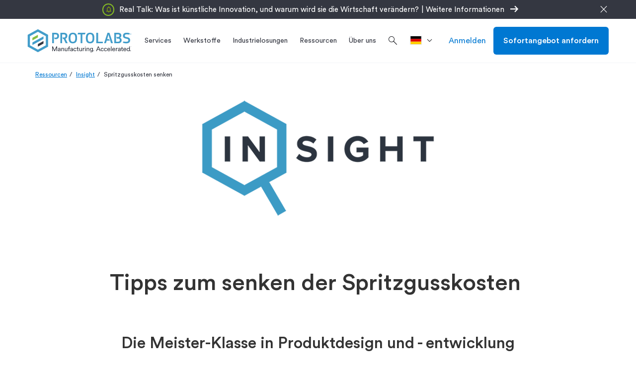

--- FILE ---
content_type: text/html; charset=utf-8
request_url: https://www.protolabs.com/de-de/ressourcen/insight/spritzgusskosten-senken/
body_size: 28552
content:

	<!doctype html>
	<html lang="de-DE">
	<head>
		
<script src="https://cdn.optimizely.com/js/23268620618.js"></script>

		

		<meta charset="utf-8">
		
		<title>Tipps zum senken der Spritzgusskosten</title>
		<meta name="description" content="Spritzgusskosten senken: Design optimieren, unn&#xF6;tige Elemente entfernen und Funktionen nutzen, um Kosten zu sparen, ohne die Qualit&#xE4;t zu beeintr&#xE4;chtigen. ">
		<meta property="og:title" content="Tipps zum senken der Spritzgusskosten" />
		<meta property="og:description" content="Spritzgu&#xDF;kosten und wie man sie ohne Abstriche an den Ecken und Kanten senken kann." />
		<meta property="og:url" content="https://www.protolabs.com/de-de/ressourcen/insight/spritzgusskosten-senken/" />
		<meta property="og:locale" content="de-DE" />
		<meta name="twitter:card" content="summary_large_image" />
		<meta name="twitter:site" content="@protolabs" />
		<meta name="twitter:title" content="Tipps zum senken der Spritzgusskosten" />
		<meta name="twitter:description" content="Spritzgu&#xDF;kosten und wie man sie ohne Abstriche an den Ecken und Kanten senken kann." />
			<meta property="og:image" content="https://www.protolabs.com/media/1018561/screenshot-1.png" />
			<meta name="twitter:image" content="https://www.protolabs.com/media/1018561/screenshot-1.png" />
			<meta name="twitter:image:alt" content="Insight" />
        <link rel="canonical" href="https://www.protolabs.com/de-de/ressourcen/insight/spritzgusskosten-senken/" />

		

		<meta name="viewport" content="width=device-width, initial-scale=1, maximum-scale=5">

		<link rel="apple-touch-icon" href="/favicons/apple-touch-icon.png?v=2">
		<link rel="icon" type="image/png" sizes="32x32" href="/favicons/favicon-32x32.png?v=2">
		<link rel="icon" type="image/png" sizes="16x16" href="/favicons/favicon-16x16.png?v=2">
		<link rel="shortcut icon" href="/favicons/favicon.ico?v=2">
		<link rel="manifest" href="/favicons/manifest.json">
		<link rel="mask-icon" color="#0068ad" href="/favicons/safari-pinned-tab.svg?v=2">
		<meta name="msapplication-config" content="/favicons/browserconfig.xml?v=2">
		<meta name="theme-color" content="#ffffff">

		<script>
			var dataLayer = window.dataLayer = window.dataLayer || [];
			dataLayer.push({
				'siteLang': 'de-DE',
				'environment': 'PROD'
			});
		</script>

		<link rel="stylesheet" href="https://fonts.googleapis.com/css2?family=Material&#x2B;Symbols&#x2B;Outlined:opsz,wght,FILL,GRAD@48,300,0,0" />

		
		
			<link as="style" href="/sb/style-css.css.v7a7e3dd562571414db60a2cb2bdea443fc9c9812" rel="preload" />
			<link rel='preload' as='script' href="/sb/vendor-js.js.v7a7e3dd562571414db60a2cb2bdea443fc9c9812" />
			<link rel='preload' as='script' href="/sb/scripts-js.js.v7a7e3dd562571414db60a2cb2bdea443fc9c9812" />

			<link href="/sb/style-css.css.v7a7e3dd562571414db60a2cb2bdea443fc9c9812" rel="stylesheet" />
			<script src="/sb/vendor-js.js.v7a7e3dd562571414db60a2cb2bdea443fc9c9812"></script>
			<script defer="" src="/sb/scripts-js.js.v7a7e3dd562571414db60a2cb2bdea443fc9c9812"></script>
		

		

		
			<!-- Google Tag Manager -->
			<script>(function(w,d,s,l,i){w[l]=w[l]||[];w[l].push({'gtm.start':
			new Date().getTime(),event:'gtm.js'});var f=d.getElementsByTagName(s)[0],
			j=d.createElement(s),dl=l!='dataLayer'?'&l='+l:'';j.async=true;j.src=
			'https://www.googletagmanager.com/gtm.js?id='+i+dl+ '&gtm_auth=DKKcIeaTkX_49vS5sL9aag&gtm_preview=env-1&gtm_cookies_win=x';f.parentNode.insertBefore(j,f);
			})(window,document,'script','dataLayer','GTM-KT8C63Q');</script>
			<!-- End Google Tag Manager -->

	</head>
	<body class="de-de">
		
			<!-- Google Tag Manager (noscript) -->
			<noscript><iframe src="https://www.googletagmanager.com/ns.html?id=GTM-KT8C63Q&gtm_auth=DKKcIeaTkX_49vS5sL9aag&gtm_preview=env-1&gtm_cookies_win=x"
			height="0" width="0" style="display:none;visibility:hidden"></iframe></noscript>
			<!-- End Google Tag Manager (noscript) -->


		<div id="pl-fixed-top">
            
						<div class="pl-announcements dark-gray hide-on-mobile" data-hash="18F8D43AE4AFB5E55029">
							<div class="container">
								<div class="row">
										<div class="bubble">
												<span class="bubble-image"><img alt="note" src="/media/5mfe52g5/vector.svg" /></span>
										</div>
									<div class="announcements-link">
												<a href="/de-de/ressourcen/real-talk/"><span>Real Talk: Was ist k&#xFC;nstliche Innovation, und warum wird sie die Wirtschaft ver&#xE4;ndern?<span>|</span>Weitere Informationen</span><i class="material-symbols-outlined">arrow_right_alt</i></a>
									</div>
									<div class="announcements-close"><i class="material-symbols-outlined">close</i></div>
								</div>
							</div>
						</div>

			<header id="pl-header" class="container-fluid desktop">
				<div class="container">
					<div class="row">
						<div class="mobile-main-nav hidden-lg">
								<div class="hamburger"><i class="material-symbols-outlined">menu</i></div>
							<a href="/de-de/" class="logo">
								<img class="lazyload" data-src="/images/Protolabs-logo-tagline.svg" alt="Protolabs" />
							</a>
									<a class="mobile-sign-in" title="Anmelden" href="https://buildit.protolabs.com/?lang=de-DE"><i class="material-symbols-outlined">person</i></a>
						</div>
						<a href="/de-de/" class="logo hidden-md hidden-sm hidden-xs">
							<img class="lazyload" data-src="/images/Protolabs-logo-tagline.svg" alt="Protolabs" />
						</a>
						<div id="navigation-overlay">
							<div id="pl-navigation">
								<div class="mobile-top">
									<div class="mobile-back">
										<i class="material-symbols-outlined">chevron_left</i>Zur&#xFC;ck
									</div>
									<div class="mobile-logo">
										<a href="/de-de/" class="logo-mobile">
											<img class="lazyload" data-src="/images/Protolabs-logo-tagline.svg" alt="Protolabs" />
										</a>
									</div>
									<div class="mobile-close"><i class="material-symbols-outlined">close</i></div>
								</div>
								<div class="nav-and-search">
									
		<ul id="main-navigation">
					<li class="service-menu">
						<a href="/de-de/services/" title="Services" class="dropdown-toggle"><span>Services</span></a>
						<div id="services-menu" class="dropdown-menu pl-mega-nav mobile-main-menu">
							<div class="container-fluid light-gray">
								<div class="container">
									<div class="row">
												<div class="pl-mega-main">
															<a class="pl-mega-title mobile-hub-link" href="/de-de/services/" title="Services">Services</a>
															<div class="pl-mega-column">
																	<a class="pl-mega-title-link" href="/de-de/services/spritzguss/" title="Spritzguss">Spritzguss</a>
																<div>
																				<a class="pl-mega-link" href="/de-de/services/spritzguss/kunststoff-spritzguss/" title="Kunststoff-Spritzguss">Kunststoff-Spritzguss</a>
																				<a class="pl-mega-link" href="/de-de/services/spritzguss/silikonspritzguss/" title="Silikon-Spritzguss">Silikon-Spritzguss</a>
																				<a class="pl-mega-link" href="/de-de/services/spritzguss/umspritzen-von-einlegeteilen/" title="Umspritzen von Einlegeteilen">Umspritzen von Einlegeteilen</a>
																				<a class="pl-mega-link" href="/de-de/services/spritzguss/on-demand-manufacturing/" title="On-Demand-Fertigung">On-Demand-Fertigung</a>
																				<a class="pl-mega-link" href="/de-de/services/spritzguss/spritzgussqualitat/" title="Spritzgussqualit&#xE4;t">Spritzgussqualit&#xE4;t</a>
																				<a class="pl-mega-link" href="/de-de/services/spritzguss/optionen-zur-oberflachenveredelung-beim-spritzguss/" title="Optionen zur Oberfl&#xE4;chenveredelung beim Spritzguss">Optionen zur Oberfl&#xE4;chenveredelung beim Spritzguss</a>
																</div>
															</div>
															<div class="pl-mega-column">
																	<a class="pl-mega-title-link" href="/de-de/services/cnc-bearbeitung/" title="CNC-Bearbeitung">CNC-Bearbeitung</a>
																<div>
																				<a class="pl-mega-link" href="/de-de/services/cnc-bearbeitung/cnc-fraesen/" title="CNC-Fr&#xE4;sen">CNC-Fr&#xE4;sen</a>
																				<a class="pl-mega-link" href="/de-de/services/cnc-bearbeitung/cnc-drehen/" title="CNC-Drehen">CNC-Drehen</a>
																				<a class="pl-mega-link" href="/de-de/services/cnc-bearbeitung/guideline-fur-das-gewindeschneiden/" title="Guideline f&#xFC;r das Gewindeschneiden">Guideline f&#xFC;r das Gewindeschneiden</a>
																				<a class="pl-mega-link" href="/de-de/services/cnc-bearbeitung/cnc-bearbeitung-maximale-abmessungen-nach-werkstoff/" title="CNC-Bearbeitung: Maximale Abmessungen nach Werkstoff">CNC-Bearbeitung: Maximale Abmessungen nach Werkstoff</a>
																				<a class="pl-mega-link" href="/de-de/services/cnc-bearbeitung/zusatzliche-optionen-zur-oberflachenveredelung/" title="Zus&#xE4;tzliche Optionen zur Oberfl&#xE4;chenveredelung">Zus&#xE4;tzliche Optionen zur Oberfl&#xE4;chenveredelung</a>
																				<a class="pl-mega-link" href="/de-de/ressourcen/toolkit-fur-cnc-gefertigte-teile/" title="Toolkit f&#xFC;r CNC-gefertigte Teile">Toolkit f&#xFC;r CNC-gefertigte Teile</a>
																</div>
															</div>
															<div class="pl-mega-column">
																	<a class="pl-mega-title-link" href="/de-de/services/3d-druck/" title="3D-Druck">3D-Druck</a>
																<div>
																				<a class="pl-mega-link" href="/de-de/services/3d-druck/stereolithographie/" title="Stereolithographie">Stereolithographie</a>
																				<a class="pl-mega-link" href="/de-de/services/3d-druck/direktes-metall-lasersintern/" title="Direktes Metall-Lasersintern">Direktes Metall-Lasersintern</a>
																				<a class="pl-mega-link" href="/de-de/services/3d-druck/multi-jet-fusion/" title="Multi Jet Fusion">Multi Jet Fusion</a>
																				<a class="pl-mega-link" href="/de-de/services/3d-druck/selektives-lasersintern/" title="Selektives Lasersintern">Selektives Lasersintern</a>
																				<a class="pl-mega-link" href="/de-de/services/3d-druck/polyjet-silikon-3d-druck-60-65/" title="PolyJet &amp; Silikon 3D-Druck (60-65%)">PolyJet &amp; Silikon 3D-Druck (60-65%)</a>
																				<a class="pl-mega-link" href="/de-de/services/3d-druck/carbon-digital-light-synthesis/" title="Digital Light Synthesis by Carbon">Digital Light Synthesis by Carbon</a>
																				<a class="pl-mega-link" href="/de-de/ressourcen/toolkit-fur-den-entwurf-im-3d-druck/" title="Toolkit f&#xFC;r den Entwurf im 3D-Druck">Toolkit f&#xFC;r den Entwurf im 3D-Druck</a>
																</div>
															</div>
												</div>
												<div class="pl-mega-cta light-gray">
<img src="/media/kdfhb11k/material-hero.jpg?rxy=0.6065033702289551,0.6657205365707525&width=335&height=180&v=1da5a978d3e8fe0" alt="Produktveröffentlichung- und erweiterungen" />													<!-- This rte does not honor redirect pages. -->
													<p style="text-align: left;"><strong><span style="font-size: 20px;">Produktveröffentlichung- und erweiterungen</span></strong></p>
<p>Entdecken Sie unsere neuesten Produktveröffentlichungen, Funktionserweiterungen und E-Commerce-Upgrades.</p>
														<div class="pl-mega-button">
															<a href="/de-de/ressourcen/produktveroffentlichungen-und-erweiterungen/" class="btn hidden-xs btn-secondary blue">Jetzt ansehen</a>
														</div>
												</div>
									</div>
								</div>
							</div>
						</div>
					</li>
					<li>
						<a id="materials-menu-link" href="/de-de/werkstoffe/" title="Werkstoffe" class="dropdown-toggle"><span>Werkstoffe</span></a>
						<div id="materials-menu" class="dropdown-menu pl-mega-nav mobile-main-menu">
							<div class="container-fluid light-gray">
								<div class="container">
									<div class="row">
										<div class="pl-mega-main">
												<a class="pl-mega-title mobile-hub-link" href="/de-de/werkstoffe/" title="Werkstoffe">Werkstoffe</a>
											<div class="pl-mega-materials-left">
												<div class="pl-mega-column">
														<div class="pl-mega-title">Werkstoff pro Service</div>
														<div class="wrapped-columns">
																		<a class="pl-mega-link" href="/de-de/werkstoffe/kunststoff-spritzguss/?category=plastic:rubber&amp;process=injectionmolding" title="Spritzguss">Spritzguss</a>
																		<div class="description">Kunststoffspritzguss-Prototypen und Serienteile</div>
																		<a class="pl-mega-link" href="/de-de/werkstoffe/cnc-bearbeitung/?category=plastic:metal&amp;process=cncmilling:cncturning" title="CNC-Bearbeitung">CNC-Bearbeitung</a>
																		<div class="description">Maschinell bearbeitete Prototypen und Serienteile in nur 1 Tag</div>
																		<a class="pl-mega-link" href="/de-de/werkstoffe/3d-druck/" title="3D-Druck">3D-Druck</a>
																		<div class="description">Werkstoffe f&#xFC;r den 3D-Druck</div>
														</div>
												</div>
											</div>
											<div class="pl-mega-materials-middle">
												<div class="pl-mega-column">
														<div class="pl-mega-title">Werkstoff pro Typ</div>
													<div>
																<div class="materials-middle">
																		<a class="pl-mega-link" href="/de-de/werkstoffe/material-vergleich/?category=plastic" title="Kunststoffe">Kunststoffe</a>
																		<div class="description">Verschiedene Kunststoffe f&#xFC;r den Spritzguss, die maschinelle Bearbeitung und f&#xFC;r den 3D-Druck</div>
																		<a class="pl-mega-link" href="/de-de/werkstoffe/material-vergleich/?category=metal" title="Metall">Metall</a>
																		<div class="description">Umfangreiche Auswahl an Metallmaterialien f&#xFC;r die maschinelle Bearbeitung und den 3D-Druck</div>
																		<a class="pl-mega-link" href="/de-de/werkstoffe/material-vergleich/?category=rubber" title="Elastomere">Elastomere</a>
																		<div class="description">Flexible Materialien f&#xFC;r Spritzguss und 3D-Druck</div>
																</div>
																<div class="materials-middle">
																		<a class="pl-mega-link" href="/de-de/werkstoffe/informationen-zu-kundenseitig-bereitgestelltem-kunststoff/" title="Informationen zu kundenseitig bereitgestelltem Kunststoff">Informationen zu kundenseitig bereitgestelltem Kunststoff</a>
																		<div class="description">Anleitung f&#xFC;r die Bereitstellung von kundenspezifischem Kunststoff f&#xFC;r Ihr n&#xE4;chstes Projekt</div>
																		<a class="pl-mega-link" href="/de-de/werkstoffe/kundenseitig-beigestelltes-material/" title="Kundenseitig beigestelltes Material">Kundenseitig beigestelltes Material</a>
																		<div class="description">Materialbeistellung (Kundenmaterial zur Herstellung)</div>
																		<a class="pl-mega-link" href="/de-de/werkstoffe/benutzerdefinierte-farben/" title="Benutzerdefinierte Farben">Benutzerdefinierte Farben</a>
																		<div class="description">Eine breite Palette von Farbt&#xF6;nen f&#xFC;r das Spritzgie&#xDF;en </div>
																</div>
													</div>
												</div>
											</div>
										</div>
												<div class="pl-mega-cta light-gray">
<img src="/media/1012087/materials-matter-header-image.png?width=335&height=180&v=1d37985769601f0" alt="Der Materialauswahlprozess" />													<!-- This rte does not honor redirect pages. -->
													<p style="text-align: left;"><strong><span style="font-size: 20px;">Der Materialauswahlprozess</span></strong></p>
<p>Benötigen Sie einen Leitfaden für die Auswahl von thermoplastischen Werkstoffen? Hier finden Sie Expertenwissen über Thermoplaste und Tipps, die Ihnen die Auswahl eines Materials für Ihre Formteile erleichtern.</p>
														<div class="pl-mega-button">
															<a href="/de-de/ressourcen/whitepaper/materialfragen-der-materialauswahlprozess/" class="btn hidden-xs btn-secondary blue">Jetzt lesen</a>
														</div>
												</div>
									</div>
								</div>
							</div>
						</div>
					</li>
					<li>
						<a id="industries-menu-link" href="/de-de/industrielosungen/" title="Industriel&#xF6;sungen" class="dropdown-toggle"><span>Industrielosungen</span></a>
						<div id="industries-menu" class="dropdown-menu pl-mega-nav mobile-main-menu">
							<div class="container-fluid light-gray">
								<div class="container">
									<div class="row">
										<div class="pl-mega-main">
												<a class="pl-mega-title mobile-hub-link" href="/de-de/industrielosungen/" title="Industriel&#xF6;sungen">Industriel&#xF6;sungen</a>
											<div class="pl-mega-industries-left">
														<div class="pl-mega-column">
																	<a class="pl-mega-title-link" href="/de-de/industrielosungen/" title="Branchen, mit denen wir zusammenarbeiten">Branchen, mit denen wir zusammenarbeiten</a>
																<div class="wrapped-columns">
																			<a class="pl-mega-link" href="/de-de/industrielosungen/medizintechnik/" title="Medizintechnik">Medizintechnik</a>
																			<div class="description">Beschleunigte Entwicklung und Fertigung von Medizinprodukten und L&#xF6;sungen f&#xFC;r den Gesundheitssektor</div>
																			<a class="pl-mega-link" href="/de-de/industrielosungen/luft-und-raumfahrt/" title="Luft- und Raumfahrt">Luft- und Raumfahrt</a>
																			<div class="description">Hochpr&#xE4;zise Komponenten &#x2013; vom fr&#xFC;hen Prototyping &#xFC;ber Hot-Fire-Tests bis hin zur einsatzreifen Flugtauglichkeit</div>
																			<a class="pl-mega-link" href="/de-de/industrielosungen/automotive/" title="Automotive">Automotive</a>
																			<div class="description">Schnelles Prototyping und skalierbare Produktionsl&#xF6;sungen f&#xFC;r konventionelle, elektrische und autonome Fahrzeugplattformen</div>
																			<a class="pl-mega-link" href="/de-de/industrielosungen/robotik/" title="Robotik">Robotik</a>
																			<div class="description">Komplexe Endverbrauchs-Produktionsteile f&#xFC;r Robotik- und Automatisierungsanwendungen</div>
																			<a class="pl-mega-link" href="/de-de/industrielosungen/consumer-electronics/" title="Consumer Electronics">Consumer Electronics</a>
																			<div class="description">Funktionsprototypen und On-Demand-Produktion f&#xFC;r Konsum- und Computerelektronik</div>
																			<a class="pl-mega-link" href="/de-de/industrielosungen/maschinen-und-anlagenbau/" title="Maschinen- und Anlagenbau">Maschinen- und Anlagenbau</a>
																			<div class="description">Langlebige Vorrichtungen, Halterungen und Komponenten zur Optimierung von Montageprozessen und zur Senkung der Produktionskosten</div>
																</div>
														</div>
											</div>
											<div class="pl-mega-industries-middle">
														<div class="pl-mega-column">
																	<a class="pl-mega-title-link" href="/de-de/ressourcen/" title="Industrieressourcen">Industrieressourcen</a>
																		<a class="pl-mega-link" href="/de-de/ressourcen/insight/medizintechnische-anwendungen-prototypen-und-kleinserienproduktion/" title="Medizintechnische Anwendungen - Prototypen- und Kleinserienproduktion">Medizintechnische Anwendungen - Prototypen- und Kleinserienproduktion</a>
																		<a class="pl-mega-link" href="/de-de/ressourcen/blog/peek-pei-lsr-und-andere-materialoptionen-fur-das-prototyping-in-der-medizintechnik/" title="PEEK, PEI, LSR und andere Materialoptionen f&#xFC;r das Prototyping in der Medizintechnik">PEEK, PEI, LSR und andere Materialoptionen f&#xFC;r das Prototyping in der Medizintechnik</a>
																		<a class="pl-mega-link" href="/de-de/ressourcen/referenzberichte/small-robot-company/" title="Small Robot Company">Small Robot Company</a>
																		<a class="pl-mega-link" href="/de-de/ressourcen/referenzberichte/aseptiscope/" title="AseptiScope">AseptiScope</a>
																		<a class="pl-mega-link" href="/de-de/ressourcen/referenzberichte/space-inventor/" title="Space Inventor">Space Inventor</a>
														</div>
											</div>
											<div class="pl-mega-industries-right">
														<div class="pl-mega-column">
																	<a class="pl-mega-title-link" href="/de-de/iso-und-zertifizierungen/" title="Branchenzertifizierungen">Branchenzertifizierungen</a>
																		<a class="pl-mega-link" href="/de-de/iso-und-zertifizierungen/" title="ISO und Zertifizierungen">ISO und Zertifizierungen</a>
														</div>
											</div>
										</div>
												<div class="pl-mega-cta light-gray">
													<img src="/media/uv4lybkh/nasa-part-background.jpg?width=335&height=180&v=1dad3976e3c02c0" alt="NASA CNC Machined Assembly" />
													<!-- This rte does not honor redirect pages. -->
													<p><span style="font-size: 22px;"><strong>Protolabs x NASA</strong></span></p>
<p><span style="font-size: 16px;">In Zusammenarbeit mit Protolabs hat die NASA in nur 36 Stunden ein generativ gefertigtes Bauteil zur Verfügung gestellt, das auf dem PowerSource Global Summit präsentiert werden konnte.</span></p>
														<div class="pl-mega-button">
															<a href="/de-de/ressourcen/referenzberichte/nasa/" class="btn hidden-xs btn-secondary blue" title="Mehr erfahren">Mehr erfahren</a>
														</div>
												</div>
									</div>
								</div>
							</div>
						</div>
					</li>
					<li>
						<a id="resources-menu-link" href="/de-de/ressourcen/" title="Ressourcen" class="dropdown-toggle"><span>Ressourcen </span></a>
						<div id="resources-menu" class="dropdown-menu pl-mega-nav mobile-main-menu">
							<div class="container-fluid light-gray">
								<div class="container">
									<div class="row">
										<div class="pl-mega-main">
													<a class="pl-mega-title mobile-hub-link" href="/de-de/ressourcen/" title="Ressourcen">Ressourcen</a>
											<div class="pl-mega-resources wrapped-columns">
															<div>
																<a class="pl-mega-link" href="/de-de/ressourcen/design-tipps/" title="Design-Tipps">Design-Tipps</a>
																<div class="description">Empfehlungen zur Herstellbarkeit und  Materialauswahl</div>
															</div>
															<div>
																<a class="pl-mega-link" href="/de-de/ressourcen/whitepaper/" title="Whitepaper">Whitepaper</a>
																<div class="description">Ausf&#xFC;hrliche Leitf&#xE4;den und Reports zu einer Reihe von digitalen Fertigungsthemen</div>
															</div>
															<div>
																<a class="pl-mega-link" href="/de-de/ressourcen/referenzberichte/" title="Referenzberichte">Referenzberichte</a>
																<div class="description">Erfolgsgeschichten von innovativen Unternehmen aus der Praxis</div>
															</div>
															<div>
																<a class="pl-mega-link" href="/de-de/ressourcen/designhilfen/" title="Designhilfen">Designhilfen</a>
																<div class="description">Erhalten Sie praktische Hilfsmittel und Zugang zu Ressourcen zur Verbesserung der Teilekonstruktion</div>
															</div>
															<div>
																<a class="pl-mega-link" href="/de-de/ressourcen/events/" title="Events &amp; Webinare">Events &amp; Webinare</a>
																<div class="description">Nehmen Sie an Branchenveranstaltungen und On-Demand- oder Live-Webinaren teil</div>
															</div>
															<div>
																<a class="pl-mega-link" href="/de-de/ressourcen/start-ups/" title="Start-Ups">Start-Ups</a>
																<div class="description"></div>
															</div>
															<div>
																<a class="pl-mega-link" href="/de-de/ressourcen/bildungs-hub/" title="Bildungs-Hub">Bildungs-Hub</a>
																<div class="description"></div>
															</div>
															<div>
																<a class="pl-mega-link" href="/de-de/ressourcen/blog/" title="Blog">Blog</a>
																<div class="description">Ihr Zugang zu Design-Ressourcen, ausf&#xFC;hrlichen Beitr&#xE4;gen sowie Branchennews</div>
															</div>
															<div>
																<a class="pl-mega-link" href="/de-de/ressourcen/insight/" title="Insight">Insight</a>
																<div class="description">Unsere Insight-Video Reihe unterst&#xFC;tzt Sie dabei, die M&#xF6;glichkeiten der digitalen Fertigung besser zu verstehen</div>
															</div>
															<div>
																<a class="pl-mega-link" href="/de-de/ressourcen/insight-podcasts/" title="Insight Podcasts">Insight Podcasts</a>
																<div class="description"></div>
															</div>
															<div>
																<a class="pl-mega-link" href="/de-de/ressourcen/faqs/" title="FAQs">FAQs</a>
																<div class="description">Antworten auf h&#xE4;ufig gestellte Fragen zu unseren Services</div>
															</div>
															<div>
																<a class="pl-mega-link" href="/de-de/ressourcen/glossar/" title="Glossar">Glossar</a>
																<div class="description">Kurze Definitionen g&#xE4;ngiger Fertigungsbegriffe und Akronyme</div>
															</div>
															<div>
																<a class="pl-mega-link" href="/de-de/ressourcen/inspiron/" title="inspirON">inspirON</a>
																<div class="description"></div>
															</div>
											</div>
										</div>
												<div class="pl-mega-cta light-gray">
<img src="/media/s2oleqdz/design-cube-cta.jpg?width=335&height=180&v=1da266ab45f1510" alt="Musterwürfel" />													<!-- This rte does not honor redirect pages. -->
													<p style="text-align: left;"><strong><span style="font-size: 20px;">Musterwürfel</span></strong></p>
<p>Mit dieser Konstruktionshilfe für das Spritzgießen lernen Sie die Grundlagen für die Herstellung hochwertiger Kunststoffteile.&nbsp;</p>
														<div class="pl-mega-button">
															<a href="https://entdecken.protolabs.com/designwuerfel/" class="btn hidden-xs btn-secondary blue" title="Jetzt anfordern">Jetzt anfordern</a>
														</div>
												</div>
									</div>
								</div>
							</div>
						</div>
					</li>
					<li>
						<a id="about-us-menu-link" href="/de-de/uber-uns/" title="&#xDC;ber uns" class="dropdown-toggle"><span>&#xDC;ber uns </span></a>
						<div id="about-us-menu" class="dropdown-menu pl-mega-nav mobile-main-menu">
							<div class="container-fluid light-gray">
								<div class="container">
									<div class="row">
										<div class="pl-mega-main">
												<a class="pl-mega-title mobile-hub-link" href="/de-de/uber-uns/" title="&#xDC;ber uns">&#xDC;ber uns</a>
											<div class="pl-mega-about-us-left">
															<div class="pl-mega-column">
																		<div class="pl-mega-title">Digitales Netzwerk</div>
																			<a class="pl-mega-link" href="/de-de/uber-uns/was-ist-das-digitale-fertigungsnetzwerk/" title="Digitales Netzwerk">Digitales Netzwerk</a>
																			<a class="pl-mega-link" href="/de-de/uber-uns/digitales-netzwerk/" title="Digitale Produktionsst&#xE4;tten x  Digitales Netzwerk">Digitale Produktionsst&#xE4;tten x  Digitales Netzwerk</a>
																			<a class="pl-mega-link" href="/de-de/uber-uns/qualitatssicherung-im-digitalen-netzwerk/" title="Qualit&#xE4;tssicherung im digitalen Netzwerk">Qualit&#xE4;tssicherung im digitalen Netzwerk</a>
															</div>
											</div>
											<div class="pl-mega-about-us-middle">
															<div class="pl-mega-column">
																		<div class="pl-mega-title">Unser Unternehmen</div>
																		<div class="middle-columns">
																				<a class="pl-mega-link" href="/de-de/uber-uns/wer-ist-protolabs/" title="Wer ist Protolabs">Wer ist Protolabs</a>
																				<a class="pl-mega-link" href="/de-de/uber-uns/warum-protolabs/" title="Warum Protolabs">Warum Protolabs</a>
																				<a class="pl-mega-link" href="/de-de/uber-uns/forschung-und-entwicklung/" title="Forschung und Entwicklung">Forschung und Entwicklung</a>
																				<a class="pl-mega-link" href="/de-de/uber-uns/karriere/" title="Karriere">Karriere</a>
																				<a class="pl-mega-link" href="https://protolabs.gcs-web.com" title="Investoren">Investoren</a>
																				<a class="pl-mega-link" href="/de-de/uber-uns/presse/" title="Presse">Presse</a>
																				<a class="pl-mega-link" href="/de-de/uber-uns/niederlassungen/" title="Niederlassungen">Niederlassungen</a>
																				<a class="pl-mega-link" href="/de-de/uber-uns/herstellung-umweltfreundlicherer-teile/" title="Herstellung umweltfreundlicherer Teile">Herstellung umweltfreundlicherer Teile</a>
																		</div>
															</div>
											</div>
											<div class="pl-mega-about-us-right">
													<div class="pl-mega-title">Kontakt</div>
													<div class="pl-mega-rte">
														<!-- This rte does not honor redirect pages. -->
														<p>Proto Labs Germany GmbH<br>Hermann-Oberth-Straße 21<br>85640 Putzbrunn<br>Deutschland&nbsp;</p>
<p>Tel.: +49 (0)89 90 5002 0<br>E-Mail: <a href="/cdn-cgi/l/email-protection" class="__cf_email__" data-cfemail="e2819791968d8f8790918790948b8187a292908d968d8e838091cc8687">[email&#160;protected]</a></p>
													</div>
											</div>
										</div>
												<div class="pl-mega-cta light-gray">
<img src="/media/0ryfezxc/012-pl_brandcampaign_nav_def.webp?width=335&height=180&v=1db607a1dacc4a0" alt="prototyping to production" />													<!-- This rte does not honor redirect pages. -->
													<p><span style="font-size: 20px;"><strong>Manufacture like a <span class="gradient-blue-green">Pro</span></strong></span></p>
														<div class="pl-mega-button">
															<a href="/en-gb/parts/prototyping-to-production/" class="btn hidden-xs btn-secondary blue" title="Mehr erfahren">Mehr erfahren</a>
														</div>
												</div>
									</div>
								</div>
							</div>
						</div>
					</li>
			<li>
				<div class="search-box">
					<form>
						<i class="material-symbols-outlined search">search</i>
						<input id="search-box" type="text" name="search" placeholder="Suche" autocomplete="off" spellcheck="false" class="addsearch">
						<i class="material-symbols-outlined close">close</i>
					</form>
				</div>
			</li>
		</ul>

											<div class="search-icon">
												<i class="material-symbols-outlined search">search</i>
											</div>
								</div>
											<ul class="language-dropdown">
												<li class="dropdown">
													<a href="" class="dropdown-toggle" data-toggle="dropdown" aria-label=">Standort"><svg role="img"><use xlink:href="#de-de"></use></svg><div></div></a>
													<ul class="dropdown-menu">
																<li>
																	<a href="/de-de/">
																		<svg role="img"><use xlink:href="#de-de"></use></svg><div>Deutschland</div>
																	</a>
																</li>
																<li>
																	<a href="/es-es/">
																		<svg role="img"><use xlink:href="#es-es"></use></svg><div>Espa&#xF1;a</div>
																	</a>
																</li>
																<li>
																	<a href="/fr-fr/">
																		<svg role="img"><use xlink:href="#fr-fr"></use></svg><div>France</div>
																	</a>
																</li>
																<li>
																	<a href="/it-it/">
																		<svg role="img"><use xlink:href="#it-it"></use></svg><div>Italia</div>
																	</a>
																</li>
																	<li>
																		<a href="/en-gb/">
																			<svg role="img"><use xlink:href="#restOfEurope"></use></svg><div>Rest of Europe</div>
																		</a>
																	</li>
																<li>
																	<a href="/en-gb/">
																		<svg role="img"><use xlink:href="#en-gb"></use></svg><div>United Kingdom</div>
																	</a>
																</li>
																<li>
																	<a href="/">
																		<svg role="img"><use xlink:href="#en-us"></use></svg><div>United States</div>
																	</a>
																</li>
													</ul>
												</li>
											</ul>
								<div id="pl-sub-header-mobile">
											<div class="mobile-search">
												<div>Suche</div>
												<i class="material-symbols-outlined search">search</i>
											</div>
											<div class="mobile-language" data-menu="closed">Standort<i class="material-symbols-outlined up">expand_less</i><i class="material-symbols-outlined down">expand_more</i></div>
											<ul id="mobile-language-drop">
														<li>
															<a href="/de-de/">
																Deutschland
																<svg role="img"><use xlink:href="#de-de"></use></svg>
															</a>
														</li>
														<li>
															<a href="/es-es/">
																Espa&#xF1;a
																<svg role="img"><use xlink:href="#es-es"></use></svg>
															</a>
														</li>
														<li>
															<a href="/fr-fr/">
																France
																<svg role="img"><use xlink:href="#fr-fr"></use></svg>
															</a>
														</li>
														<li>
															<a href="/it-it/">
																Italia
																<svg role="img"><use xlink:href="#it-it"></use></svg>
															</a>
														</li>
															<li>
																<a href="/en-gb/">
																	Rest of Europe
																	<svg role="img"><use xlink:href="#restOfEurope"></use></svg>
																</a>
															</li>
														<li>
															<a href="/en-gb/">
																United Kingdom
																<svg role="img"><use xlink:href="#en-gb"></use></svg>
															</a>
														</li>
														<li>
															<a href="/">
																United States
																<svg role="img"><use xlink:href="#en-us"></use></svg>
															</a>
														</li>
											</ul>

									<div class="pl-buttons">
											<a href="https://buildit.protolabs.com/?lang=de-DE" class="btn btn-secondary blue">Anmelden</a>
											<a href="https://buildit.protolabs.com/?lang=de-DE&amp;getaquote=true" class="btn btn-default">Sofortangebot anfordern</a>
									</div>
								</div>
							</div>
						</div>
								<a href="https://buildit.protolabs.com/?lang=de-DE" class="sign-in hidden-md hidden-sm hidden-xs">Anmelden</a>
								<a href="https://buildit.protolabs.com/?lang=de-DE&amp;getaquote=true" class="btn btn-default hidden-md hidden-sm hidden-xs">Sofortangebot anfordern</a>
					</div>
				</div>
					<div id="mobile-search-drawer" class="hidden-lg">
						<div class="mobile-search-sticky">
							<div class="search-mobile-top">
								<div class="search-mobile-back">
									<i class="material-symbols-outlined">chevron_left</i>Zur&#xFC;ck
								</div>
								<div class="search-mobile-close"><i class="material-symbols-outlined">close</i></div>
							</div>
							<div class="mobile-search-box">
								<form>
									<i class="material-symbols-outlined search">search</i>
									<input id="mobile-search-box" type="text" name="search" placeholder="Suche" autocomplete="off" spellcheck="false" class="addsearch">
									<i class="material-symbols-outlined close">close</i>
								</form>
							</div>
						</div>
						<div id="mobile-search-results">
						</div>
					</div>
			</header>
		</div>
        <div id="bottom-announcements">
            

        </div>
		<svg id="en-us" style="position: absolute; width: 0; height: 0;" viewBox="0 0 640 480"><g fill-rule="evenodd"><g stroke-width="1pt"><path fill="#bd3d44" d="M0 0h912v37H0zm0 73.9h912v37H0zm0 73.8h912v37H0zm0 73.8h912v37H0zm0 74h912v36.8H0zm0 73.7h912v37H0zM0 443h912v37H0z" /><path fill="#fff" d="M0 37h912v36.9H0zm0 73.8h912v36.9H0zm0 73.8h912v37H0zm0 73.9h912v37H0zm0 73.8h912v37H0zm0 73.8h912v37H0z" /></g><path fill="#192f5d" d="M0 0h364.8v258.5H0z" /><path fill="#fff" d="m30.4 11 3.4 10.3h10.6l-8.6 6.3 3.3 10.3-8.7-6.4-8.6 6.3L25 27.6l-8.7-6.3h10.9zm60.8 0 3.3 10.3h10.8l-8.7 6.3 3.2 10.3-8.6-6.4-8.7 6.3 3.3-10.2-8.6-6.3h10.6zm60.8 0 3.3 10.3H166l-8.6 6.3 3.3 10.3-8.7-6.4-8.7 6.3 3.3-10.2-8.7-6.3h10.8zm60.8 0 3.3 10.3h10.8l-8.7 6.3 3.3 10.3-8.7-6.4-8.7 6.3 3.4-10.2-8.8-6.3h10.7zm60.8 0 3.3 10.3h10.7l-8.6 6.3 3.3 10.3-8.7-6.4-8.7 6.3 3.3-10.2-8.6-6.3h10.7zm60.8 0 3.3 10.3h10.8l-8.8 6.3 3.4 10.3-8.7-6.4-8.7 6.3 3.4-10.2-8.8-6.3h10.8zM60.8 37l3.3 10.2H75l-8.7 6.2 3.2 10.3-8.5-6.3-8.7 6.3 3.1-10.3-8.4-6.2h10.7zm60.8 0 3.4 10.2h10.7l-8.8 6.2 3.4 10.3-8.7-6.3-8.7 6.3 3.3-10.3-8.7-6.2h10.8zm60.8 0 3.3 10.2h10.8l-8.7 6.2 3.3 10.3-8.7-6.3-8.7 6.3 3.3-10.3-8.6-6.2H179zm60.8 0 3.4 10.2h10.7l-8.8 6.2 3.4 10.3-8.7-6.3-8.6 6.3 3.2-10.3-8.7-6.2H240zm60.8 0 3.3 10.2h10.8l-8.7 6.2 3.3 10.3-8.7-6.3-8.7 6.3 3.3-10.3-8.6-6.2h10.7zM30.4 62.6 33.8 73h10.6l-8.6 6.3 3.3 10.2-8.7-6.3-8.6 6.3L25 79.3 16.3 73h10.9zm60.8 0L94.5 73h10.8l-8.7 6.3 3.2 10.2-8.6-6.3-8.7 6.3 3.3-10.3-8.6-6.3h10.6zm60.8 0 3.3 10.3H166l-8.6 6.3 3.3 10.2-8.7-6.3-8.7 6.3 3.3-10.3-8.7-6.3h10.8zm60.8 0 3.3 10.3h10.8l-8.7 6.3 3.3 10.2-8.7-6.3-8.7 6.3 3.4-10.3-8.8-6.3h10.7zm60.8 0 3.3 10.3h10.7l-8.6 6.3 3.3 10.2-8.7-6.3-8.7 6.3 3.3-10.3-8.6-6.3h10.7zm60.8 0 3.3 10.3h10.8l-8.8 6.3 3.4 10.2-8.7-6.3-8.7 6.3 3.4-10.3-8.8-6.3h10.8zm-273.6 26 3.3 10.2H75l-8.7 6.3 3.3 10.3-8.7-6.4-8.7 6.3 3.3-10.2-8.6-6.3h10.7zm60.8 0 3.4 10.2h10.7l-8.8 6.3 3.4 10.3-8.7-6.4-8.7 6.3 3.3-10.2-8.7-6.3h10.8zm60.8 0 3.3 10.2h10.8l-8.7 6.3 3.3 10.3-8.7-6.4-8.7 6.3 3.3-10.2-8.6-6.3H179zm60.8 0 3.4 10.2h10.7l-8.7 6.3 3.3 10.3-8.7-6.4-8.6 6.3 3.2-10.2-8.7-6.3H240zm60.8 0 3.3 10.2h10.8l-8.7 6.3 3.3 10.3-8.7-6.4-8.7 6.3 3.3-10.2-8.6-6.3h10.7zM30.4 114.5l3.4 10.2h10.6l-8.6 6.3 3.3 10.3-8.7-6.4-8.6 6.3L25 131l-8.7-6.3h10.9zm60.8 0 3.3 10.2h10.8l-8.7 6.3 3.2 10.2-8.6-6.3-8.7 6.3 3.3-10.2-8.6-6.3h10.6zm60.8 0 3.3 10.2H166l-8.6 6.3 3.3 10.3-8.7-6.4-8.7 6.3 3.3-10.2-8.7-6.3h10.8zm60.8 0 3.3 10.2h10.8l-8.7 6.3 3.3 10.3-8.7-6.4-8.7 6.3 3.4-10.2-8.8-6.3h10.7zm60.8 0 3.3 10.2h10.7L279 131l3.3 10.3-8.7-6.4-8.7 6.3 3.3-10.2-8.6-6.3h10.7zm60.8 0 3.3 10.2h10.8l-8.8 6.3 3.4 10.3-8.7-6.4-8.7 6.3L329 131l-8.8-6.3H331zM60.8 140.3l3.3 10.3H75l-8.7 6.2 3.3 10.3-8.7-6.4-8.7 6.4 3.3-10.3-8.6-6.3h10.7zm60.8 0 3.4 10.3h10.7l-8.8 6.2 3.4 10.3-8.7-6.4-8.7 6.4 3.3-10.3-8.7-6.3h10.8zm60.8 0 3.3 10.3h10.8l-8.7 6.2 3.3 10.3-8.7-6.4-8.7 6.4 3.3-10.3-8.6-6.3H179zm60.8 0 3.4 10.3h10.7l-8.7 6.2 3.3 10.3-8.7-6.4-8.6 6.4 3.2-10.3-8.7-6.3H240zm60.8 0 3.3 10.3h10.8l-8.7 6.2 3.3 10.3-8.7-6.4-8.7 6.4 3.3-10.3-8.6-6.3h10.7zM30.4 166.1l3.4 10.3h10.6l-8.6 6.3 3.3 10.1-8.7-6.2-8.6 6.2 3.2-10.2-8.7-6.3h10.9zm60.8 0 3.3 10.3h10.8l-8.7 6.3 3.3 10.1-8.7-6.2-8.7 6.2 3.4-10.2-8.7-6.3h10.6zm60.8 0 3.3 10.3H166l-8.6 6.3 3.3 10.1-8.7-6.2-8.7 6.2 3.3-10.2-8.7-6.3h10.8zm60.8 0 3.3 10.3h10.8l-8.7 6.3 3.3 10.1-8.7-6.2-8.7 6.2 3.4-10.2-8.8-6.3h10.7zm60.8 0 3.3 10.3h10.7l-8.6 6.3 3.3 10.1-8.7-6.2-8.7 6.2 3.3-10.2-8.6-6.3h10.7zm60.8 0 3.3 10.3h10.8l-8.8 6.3 3.4 10.1-8.7-6.2-8.7 6.2 3.4-10.2-8.8-6.3h10.8zM60.8 192l3.3 10.2H75l-8.7 6.3 3.3 10.3-8.7-6.4-8.7 6.3 3.3-10.2-8.6-6.3h10.7zm60.8 0 3.4 10.2h10.7l-8.8 6.3 3.4 10.3-8.7-6.4-8.7 6.3 3.3-10.2-8.7-6.3h10.8zm60.8 0 3.3 10.2h10.8l-8.7 6.3 3.3 10.3-8.7-6.4-8.7 6.3 3.3-10.2-8.6-6.3H179zm60.8 0 3.4 10.2h10.7l-8.7 6.3 3.3 10.3-8.7-6.4-8.6 6.3 3.2-10.2-8.7-6.3H240zm60.8 0 3.3 10.2h10.8l-8.7 6.3 3.3 10.3-8.7-6.4-8.7 6.3 3.3-10.2-8.6-6.3h10.7zM30.4 217.9l3.4 10.2h10.6l-8.6 6.3 3.3 10.2-8.7-6.3-8.6 6.3 3.2-10.3-8.7-6.3h10.9zm60.8 0 3.3 10.2h10.8l-8.7 6.3 3.3 10.2-8.7-6.3-8.7 6.3 3.4-10.3-8.7-6.3h10.6zm60.8 0 3.3 10.2H166l-8.4 6.3 3.3 10.2-8.7-6.3-8.7 6.3 3.3-10.3-8.7-6.3h10.8zm60.8 0 3.3 10.2h10.8l-8.7 6.3 3.3 10.2-8.7-6.3-8.7 6.3 3.4-10.3-8.8-6.3h10.7zm60.8 0 3.3 10.2h10.7l-8.6 6.3 3.3 10.2-8.7-6.3-8.7 6.3 3.3-10.3-8.6-6.3h10.7zm60.8 0 3.3 10.2h10.8l-8.8 6.3 3.4 10.2-8.7-6.3-8.7 6.3 3.4-10.3-8.8-6.3h10.8z" /></g></svg>
		<svg id="en-gb" style="position: absolute; width: 0; height: 0;" viewBox="0 0 640 480"><path fill="#012169" d="M0 0h640v480H0z" /><path fill="#FFF" d="m75 0 244 181L562 0h78v62L400 241l240 178v61h-80L320 301 81 480H0v-60l239-178L0 64V0h75z" /><path fill="#C8102E" d="m424 281 216 159v40L369 281h55zm-184 20 6 35L54 480H0l240-179zM640 0v3L391 191l2-44L590 0h50zM0 0l239 176h-60L0 42V0z" /><path fill="#FFF" d="M241 0v480h160V0H241zM0 160v160h640V160H0z" /><path fill="#C8102E" d="M0 193v96h640v-96H0zM273 0v480h96V0h-96z" /></svg>
		<svg id="de-de" style="position: absolute; width: 0; height: 0;" viewBox="0 0 640 480"><path fill="#ffce00" d="M0 320h640v160H0z" /><path d="M0 0h640v160H0z" /><path fill="#d00" d="M0 160h640v160H0z" /></svg>
		<svg id="fr-fr" style="position: absolute; width: 0; height: 0;" viewBox="0 0 640 480"><g fill-rule="evenodd" stroke-width="1pt"><path fill="#fff" d="M0 0h640v480H0z" /><path fill="#002654" d="M0 0h213.3v480H0z" /><path fill="#ce1126" d="M426.7 0H640v480H426.7z" /></g></svg>
		<svg id="it-it" style="position: absolute; width: 0; height: 0;" viewBox="0 0 640 480"><g fill-rule="evenodd" stroke-width="1pt"><path fill="#fff" d="M0 0h640v480H0z" /><path fill="#009246" d="M0 0h213.3v480H0z" /><path fill="#ce2b37" d="M426.7 0H640v480H426.7z" /></g></svg>
		<svg id="es-es" style="position: absolute; width: 0; height: 0;" viewBox="0 0 640 480">
			<style type="text/css">
				.st2 {
					fill: #ad1f24;
				}</style>
			<g id="flag-icons-es"><path d="M0 0h640v480H0V0z" style="fill:#aa151b" /><path d="M0 120h640v240H0V120z" style="fill:#f1bf00" /></g>
			<g id="Layer_2"><path d="M124.8 212.2c.1.1.1.2.2.2l.4.1.9.9c.3.2.6.2.9.2h.1l.1.1c.9-.2 1.7-.4 2.6-.5-1 .2-1.9.4-2.9.6l-.1.3.3.2c1.4-.5 3.3-.8 5.5-.9-1.8.1-3.7.4-5.5.9l.3.6-.3.4.6.2.2.4c1.3-.5 3.9-.8 6.5-.8-2.5 0-5 .3-6.4.8-.2 0-.3.2-.4.3 0 .4.3.7 1 .9.5.1 1.5.3 2.6.4H124v5.5h2.6v.1c-.5 0-1 .3-1 .6 0 .4.5.6 1 .6h-.4c.6.2 1 .7 1 1.3 0 .5-.4 1-.9 1.2-.4.1-.7.4-.7.7 0 .4.5.8 1 .8h16c.6 0 1-.4 1-.8s-.4-.7-1-.7h.5c-.5-.2-.9-.6-1-1.2 0-.6.5-1.1 1-1.3h-.5c.6 0 1-.2 1-.6 0-.3-.4-.7-1-.7h2.8v-5.5h-7.5c1.2-.1 2.1-.3 2.6-.4.6-.2 1-.5 1-.8 0-.2-.2-.3-.4-.4-.1 0-.2-.1-.3-.1.1 0 .3.1.4.1 0-.1.1-.3.2-.4l.5-.1h.1l-.3-.5h-.1l.4-.6.3-.2c.1-.1-.1-.3-.1-.3-.1 0-.1 0-.2-.1l.1-.2c.3.1.6-.1.8-.3.3-.1.7-.6.9-.8l.4-.1c.1-.1.2-.2.2-.3l.5-.6c.2-.2.7-.3.7-.3 0-.1-.3-.3-.6-.3-.1 0-.1 0-.2.1l.3-.5v-1.1l-.5-1c-.2-.3-.6-.7-1.1-1-.3-.2-.9-.3-1.3-.4.2-.1.4-.1.5-.1-.1-.3-.2-.6-.5-.7-.5-.3-1.1-.2-1.9.3-.3-.1-.7-.2-1-.4-.2-.1-1-.4-1.4-.4h-2.1c-.1-.3-.2-.5-.4-.6.1-.1.1-.2.2-.3h.4v-.6h-.4l-.1-.1c-.1-.2-.3-.4-.5-.4v-.6h.6v-.6h-.6v-.5h-.5v.5h-.7v.6h.7v.7c-.3.1-.5.3-.6.5h-.4v.6h.4c0 .1.1.2.2.2-.2.2-.3.4-.4.7h-.4l-1.6-.1-1 .2c-.3.2-.8.2-1 .2l-.5.3h-.2c-.7-.3-1.3-.4-1.7-.1-.3.1-.4.4-.5.7.1-.1.2 0 .3 0l-.2.1c-.5.1-1 .3-1.5.5-.5.3-1.1.6-1.4 1.5-.3.8.2 1.6.3 1.9-.3 0-.6.2-.6.3 0 0 .5.1.7.3l.4.7zm.1-.3zm9.3 1.4h-1.4 1.4zm.4 1.8c1.2 0 2.5 0 3.7.2-1.2-.1-2.4-.2-3.7-.2zM145.7 316.5V311h-.7c-1.1-.3-2-1.3-2-2.5v-.5h-.4c.6 0 1-.3 1-.7 0-.5-.4-.8-1-.8h-16c-.1 0-.2 0-.4.1-.4.1-.6.3-.6.6 0 .5.5.8 1 .8h-.4l.2.5c0 1.2-.9 2.2-2 2.5h-.7v5.5c-.1 0-.1.1-.2.1-1.2.6-2.5.8-3.8.8V326.7c.7 0 1.4-.1 2.1-.2-.7.2-1.4.2-2.1.2v2.3c1.5 0 2.8-.3 3.8-.8s2.3-.8 3.7-.8c1.3 0 2.5.2 3.7.7 1.1.6 2.4.9 3.7.9 1.5 0 2.8-.3 3.8-.8 1.2-.6 2.5-.8 3.8-.8 1.4 0 2.7.3 3.7.8 1.2.6 2.4.8 3.7.8v-9.2c-.3 0-.7 0-1-.1.3 0 .7.1 1 .1v-2.4c-1.4 0-2.8-.3-3.7-.8-.1 0-.1-.1-.2-.1zm-11.1.9c-1.4 0-2.6-.3-3.5-.7h7c-1.1.5-2.3.7-3.5.7zm3.8 1.5c-.3.1-.5.3-.8.4.2-.1.5-.3.8-.4zm-1.5.6c-.1 0-.2.1-.3.1.1-.1.2-.1.3-.1zm-1 .2h-.2.2zm-1.3.1c-1.5 0-2.8-.4-3.7-.9-.6-.3-1.1-.5-1.7-.6.6.1 1.2.3 1.7.6 1 .5 2.2.9 3.7.9zm3.8 3.8c1-.5 2.3-.8 3.7-.8-1.4 0-2.7.3-3.7.8zm3.8 1.5c-.7 0-1.4.1-2 .2.7-.2 1.3-.2 2-.2zm-.1-4.6c-1.4 0-2.7.2-3.7.7-1 .6-2.3.9-3.8.9s-2.8-.4-3.7-.9c2.4 1.2 5.1 1.2 7.5 0 1.8-.9 3.9-1 5.9-.5-.7-.2-1.5-.2-2.2-.2zm3.8-1.6c-.3-.1-.6-.3-.9-.4.3.1.6.3.9.4zm-1.6-.6h-.1.1zm-20.8 2.9c-.5.3-1.1.5-1.7.6.6-.1 1.2-.4 1.7-.6zm-1.6 5.3c.3-.1.5-.1.7-.2-.2 0-.5.1-.7.2zm1.6-.6c.5-.2 1.1-.5 1.7-.6-.6.1-1.2.3-1.7.6zm3.7-.8c1.3 0 2.5.2 3.7.7-1-.4-2.3-.7-3.7-.7zm19.8 1.2c.2.1.4.1.6.2-.2 0-.4-.1-.6-.2zm-1.1-.4c.3.1.6.3.9.4-.3-.1-.6-.3-.9-.4zm1.7-6.4c.2 0 .4.1.6.1-.2 0-.4 0-.6-.1zm-.9-.2c.2.1.4.1.6.2-.2-.1-.4-.2-.6-.2zM276.5 207.6c0-.1 0-.1 0 0zM271 216.2c0 .4.3.7 1 .9.5.1 1.5.3 2.6.4h-7.4v5.5h2.7v.1c-.6 0-1 .3-1 .6 0 .4.4.6 1 .6h-.5c.6.2 1 .7 1 1.3 0 .5-.4 1-1 1.2h.1c-.3.1-.6.4-.6.7 0 .4.4.8 1 .8h16c.6 0 1-.4 1-.8s-.4-.7-1-.7h.4c-.6-.2-1-.7-1-1.2 0-.6.4-1.1 1-1.3h-.4c.6 0 1-.2 1-.6 0-.3-.4-.7-1-.7h2.7v-5.5h-7.5c1.2-.1 2.1-.3 2.6-.4.6-.2 1-.5 1-.8 0-.2-.2-.3-.4-.4-2.1-.6-4.3-.8-6.5-.8-2.5 0-5 .3-6.4.8-.2 0-.3.2-.4.3zM279.9 206.1c.2 0 .4-.2.4-.4 0-.3-.1-.4-.4-.4s-.5.1-.5.3v.2c.1.2.3.4.5.3zM281.3 206c.2 0 .4-.2.4-.4s-.2-.4-.5-.4c-.2 0-.4.2-.4.4s.3.4.5.4zM282.6 206.5c.2 0 .4-.2.4-.4 0-.3-.2-.4-.4-.4s-.4.1-.4.3v.1c0 .2.2.4.4.4zM283.7 207.4c.2 0 .4-.1.4-.4s-.2-.4-.4-.4-.4.2-.4.4.2.4.4.4zM288.2 210v-.1.1zM288.6 209.5c-.2 0-.4.2-.4.4 0 .3.2.4.4.4s.4-.1.4-.4c0-.2-.2-.4-.4-.4zM288.5 208.8c.2 0 .4-.2.4-.4v-.1c-.1-.2-.3-.3-.5-.3s-.4.2-.4.4.2.4.5.4zM287.5 207.7c.2 0 .4-.2.4-.4 0-.3-.2-.4-.4-.4h-.1c-.2 0-.4.2-.4.4v.1c.1.2.3.4.5.3zM286.2 207.1c.2 0 .4-.2.4-.5 0-.2-.1-.4-.4-.4s-.5.2-.5.4v.2c.1.2.3.4.5.3zM284.8 207.1c.2 0 .4-.2.4-.4s-.1-.4-.4-.4-.5.2-.5.4.3.4.5.4zM275.8 206.1c.2 0 .4-.2.4-.4 0-.3-.2-.4-.4-.4-.3 0-.5.1-.5.3v.2c.1.2.3.4.5.3zM274.4 206c.2 0 .4-.2.4-.4s-.1-.4-.4-.4-.5.2-.5.4.3.4.5.4zM272.6 206.1c0 .2.2.4.4.4.3 0 .5-.2.5-.4 0-.3-.3-.4-.5-.4s-.5.1-.5.3h.1v.1zM271.9 207.4c.3 0 .5-.1.5-.4s-.3-.4-.5-.4-.4.1-.4.4c0 .2.2.4.4.4z" class="st2" /><path d="M267.6 210.2c0 .2 0 .4.1.7v.2c-.1-.2-.2-.2-.4-.2-.3 0-.6.2-.6.3.2.1.5.2.7.3l.6.7c0 .1.1.2.1.2l.5.1c.3.3.6.7.9.9.3.2.6.2.9.2h.2v.1c.3-.1.6-.1.9-.2l-1.2.3-.1.3.3.2c1.4-.5 3.3-.8 5.4-.9-1.8.1-3.6.4-5.4.9l.3.6-.3.4.6.2.1.4c1.4-.5 4-.8 6.6-.8 2.2-.1 4.5.2 6.6.8 0-.1.1-.3.2-.4l.5-.1-.2-.5.4-.6h-.1l.3-.2c.1-.1-.1-.3-.1-.3-.1 0-.1 0-.2-.1l.1-.2c.3.1.6-.1.8-.3.3-.1.7-.6.9-.8l.4-.1c.1-.1.2-.2.2-.3l.5-.6c.2-.2.7-.3.7-.3 0-.1-.3-.3-.6-.3-.1 0-.2 0-.2.1v-.8c.1-1.5-1.1-2.7-2.6-2.8h-.1c-.5 0-1 .1-1.3.3l.9.9h-.6c0-.1.1-.1.1-.2 0-.2-.3-.4-.5-.4s-.4.2-.4.4v.1c-.1-.1-.2-.1-.3-.2-.1-1.1-1.1-1.9-2.5-1.9-.6 0-1.2.2-1.6.4l1.8 1.1h-.1c-.6 0-1.2.1-1.8.2 0-.2.1-.3.1-.5 0-.6-.2-1.3-.6-1.7l.2-.2h.3v-.6h-.3c0-.1-.1-.1-.1-.1-.1-.2-.3-.4-.5-.4v-.7h.6v-.6h-.6v-.6h-.7v.6h-.5v.5h.5v.9c-.2.1-.3.2-.4.4h-.4v.6h.5c0 .1.1.1.1.2-.4.4-.7 1-.7 1.7 0 .2 0 .4.1.5-.5-.1-1.1-.2-1.7-.2h-.1l1.7-1.1c-.5-.3-1-.4-1.5-.4-1.4 0-2.6 1-2.6 2-.1.1-.2.1-.3.2v-.2c0-.2-.2-.4-.4-.4s-.4.2-.4.4c0 .1 0 .1.1.2h-.6l1-.9c-.4-.2-.9-.3-1.4-.3h-.1c-1.6.2-2.8 1.4-2.7 2.9zm10.1 2.6c-1.4 0-2.7.1-3.8.3 1.2-.2 2.5-.3 3.8-.3zm-9.6-.9zm5.3 1.2c-.5.1-.9.1-1.3.2.4 0 .9-.1 1.3-.2zm3.1.2h.4-.4zm1.4-.5h1.6-1.6zM269.5 207.1c.2 0 .4-.2.4-.5 0-.2-.2-.4-.4-.4-.3 0-.5.2-.5.4v.2c.1.2.3.4.5.3zM267.2 208.8c.2 0 .4-.2.4-.4s-.2-.4-.4-.4-.5.2-.5.4h.1c0 .2.2.4.4.4zM266.6 209.9v.1-.1z" class="st2" /><path d="M267 210.3c.2 0 .4-.2.4-.4s-.1-.4-.4-.4c-.2 0-.4.2-.4.4 0 .3.2.4.4.4zM268.2 207.7c.2 0 .4-.2.4-.4s-.2-.4-.4-.4c-.3 0-.5.1-.5.4v.1c.1.2.3.4.5.3zM270.9 207.1c.2 0 .4-.2.4-.4s-.2-.4-.4-.4c-.3 0-.5.2-.5.4s.2.4.5.4zM288.9 316.6V311h-.7c-1.1-.3-2-1.3-2-2.5l.1-.5h-.4c.6 0 1-.3 1-.7 0-.5-.4-.8-1-.8h-16c-.5 0-1 .3-1 .7 0 .5.4.8 1 .8h-.4l.1.5c0 1.2-.8 2.2-2 2.5h-.7v5.5c-.1 0-.1 0-.2.1-1 .5-2.3.8-3.7.8h-.1v2.4c1.5 0 2.8-.4 3.8-.9-1 .5-2.3.9-3.7.9h-.1v9.2h.1c1.3 0 2.5-.2 3.7-.8 1-.5 2.3-.8 3.7-.8s2.8.3 3.8.8 2.3.8 3.7.8c1.3 0 2.6-.3 3.8-.9 1.1-.5 2.4-.7 3.6-.7 1.5 0 2.8.3 3.7.8 1 .5 2.4.8 3.8.8v-11.6c-1.4 0-2.8-.3-3.8-.8h-.1zm-11 3.2c1.5 0 2.8-.4 3.8-.9.7-.4 1.6-.6 2.7-.8-.9.1-1.8.4-2.7.8-1.2.6-2.5.9-3.8.9zm4.7 1c-.3.1-.6.2-.9.4.3-.1.6-.3.9-.4zm-4.7-3.4c-1.3 0-2.5-.3-3.5-.7h7c-.9.4-2.1.7-3.5.7zm-4.6 1.2c-.9-.3-1.9-.5-2.9-.5-.7 0-1.4.1-2 .2.6-.1 1.3-.2 2-.2 1 0 2 .1 2.9.5zm.9 2.6zm13-2.9h-.2.2zm-.8-.1c-.3 0-.7-.1-1.1-.1.4 0 .7 0 1.1.1zm-18.8.3zm-.9 2.7c1.2-.5 2.4-.8 3.7-.7-1.4 0-2.7.3-3.7.7-.4.2-.8.4-1.2.5.4-.1.8-.3 1.2-.5zm0 4.7c-.3.1-.5.2-.8.3.3-.1.5-.2.8-.3.5-.2 1.1-.5 1.7-.6-.6.2-1.2.4-1.7.6zm7.5 0c1 .5 2.3.8 3.7.8-1.4 0-2.8-.3-3.7-.8zm13-.6c.7.1 1.3.3 1.8.6-.6-.3-1.2-.5-1.8-.6zm-.8-.1c.2 0 .4.1.7.1-.3-.1-.5-.1-.7-.1zm2.6-4zM290.6 286.7c-.4.3-.8.7-1.1 1.1-1.9 2.4-1.5 5.8.9 7.7-.7-1 .2-2.9 1.8-4 1-.6 1.7-1 1.8-1.6.2-.7-1.3-2-3.4-3.2z" class="st2" /><path d="M296.9 256.1c.5-2.6-4.2-5.7-11.2-7.7V229h-15.6v17.2c-6.5 0-12 .7-15.5 2v-31.7h-35.3c6.4-.6 12.2-1.7 16.7-3 .3-.1.6-.4.7-.7.3-.7 0-1.4-.7-1.7-.8-.2-1.7-.5-2.7-.7 1.1.3 2.1.5 3.1.8-.5-.2-.6-.7-.2-2l.2.1 1.8-.8-1-1.4c.7-1 1.5-1.2 1.8-1.2.5.2 1.1-.1 1.3-.6.2-.5-.1-1.1-.7-1.3-.5-.2-1-.3-1.6-.5l.1-.2c.4.2.8.4 1.2.5 1.3.3 3-.4 4-1 1.5-.9 2.8-2.6 3.4-3.5.5.3 1.4.2 2.1-.4.7-.6 1-1.6.5-2l-.1-.1c-.2-.2-.4-.3-.7-.3.3 0 .6.1.8.3l.1.2s1-2 2.3-2.6c1.3-.7 3.4-.5 3.4-.5 0-1.5-1.3-2.8-2.8-2.8h-.4l.1-.7.3.5 1.3-1-1-1.7.9 1.4c1.5-1.8 2.3-4.1 2.3-6.5 0-3.6-2.1-6.8-5.3-9-3-2.4-7.8-3.9-13.2-3.9-1.3 0-2.6.1-3.9.3-.2-.1-.4-.3-.7-.3-.3 0-.6.2-.8.5-.2 0-.4.1-.6.1l.1.1c-.8-.9-1.8-1.7-3-2.4-2.4-2-6-3.2-10.1-3.2-3-.1-6 .7-8.7 2.1v.4c0-.3-.1-.6-.1-.8-.1-.4-.2-.8-.5-1.1.2.1.4.2.7.2.5 0 1-.5 1-1s-.5-1-1.1-1c-.5 0-1 .5-1 1v.1c0 .1.1.2.1.3-.5-.5-1.1-.8-1.8-1 1.4-.3 2.5-1.1 3-2.3h.1c.2-.5.3-1 .3-1.6 0-1.8-1.2-3.3-3-3.8v-3.1h2.3v-2.2h-2.3v-2.2H205v2.2h-2.4v2.2h2.3v3.1c-1.8.5-3.1 2-3.1 3.8 0 .6.1 1.1.3 1.6h.1c.5 1.2 1.6 2.1 2.9 2.3-.7.2-1.3.5-1.8 1 .1-.1.1-.3.1-.4 0-.5-.4-1-1.1-1-.5 0-1 .5-1 1h.1c0 .6.4 1 1 1 .2 0 .4-.1.6-.2-.2.3-.4.7-.5 1.1 0 .1 0 .3-.1.4-2.7-1.4-5.6-2.1-8.6-2.1-4.1 0-7.7 1.3-10.2 3.3-1.4.8-2.5 1.8-3.4 2.9l.4-.6c-.2 0-.4-.1-.6-.1-.2-.3-.5-.5-.9-.5-.2 0-.4.1-.6.3-1.2-.2-2.5-.3-3.8-.3-7.6 0-14 3-16 7.2-.5.9-.8 1.8-.9 2.8.1-1 .4-1.9.8-2.8.9-1.7 2.3-3.1 4-4.1-3.9 2.3-6.4 5.8-6.4 9.8 0 2.4.8 4.6 2.3 6.5l-.2.3 1.3 1v.2c-1.4.2-2.4 1.3-2.4 2.8 0 0 2.1-.2 3.3.5 1.3.7 2.3 2.7 2.3 2.7l.2-.2c-.5.4-.3 1.4.5 2 .6.6 1.4.8 2 .4.6.9 2 2.6 3.4 3.5 1.1.6 2.8 1.3 4 1.1.2 0 .5-.1.7-.2v.1c-.3.1-.7.2-1 .2h-.1c-.5.2-.8.8-.6 1.3.2.5.8.8 1.3.6 1.5-.5 3.1-.9 4.8-1.3-1.7.4-3.4.8-4.9 1.3 0 0 .9-.1 1.8 1.2l-1.1 1.4h.1l1.8.8.1-.1c.4 1.1.5 1.7.2 2-.4.2-.7.7-.7 1.1-.1.5.3 1.1.8 1.2 4.6 1.3 10.3 2.4 16.8 3H158v31.7c-3.4-1.2-9.1-2-15.5-2h-.1V229h-15.6V248.4c-7 2.1-11.6 5.2-11.1 7.7l3.5 8.2v-.2c.3 1.8 3.3 2.9 7.6 3.2v8.9c-5.9 2.2-10.1 4.6-9.7 5.8v.1l1.5 7.6v.2c0 .6.8 1 1.8 1.6 1.5 1.1 2.5 3 1.7 4 2.4-1.8 2.9-5.3 1-7.7-.3-.4-.7-.8-1.1-1.1-.7.4-1.3.8-1.9 1.2 1.6-1.2 4.1-2.5 6.7-3.3v21.1h15.6v-28c4.6-2.7 7.5-5.2 6.9-6.2 0 0-.6-7.6-1-8v.2l-.1-.2c-1-.9-3-1.5-5.7-1.9h-.1v-6.4c5.3 0 10.5.8 15.6 2.4V270h.1v31.6h-.1c0 1.5.2 3 .5 4.4.2 1.2.6 2.4 1 3.5.2.5.4.9.6 1.4 0 .1.1.2.1.3.1.2.2.3.2.5l.6 1.2c.1.2.2.4.3.5l.6.9c.2.3.4.6.6.8l.1.1.9 1.2c2 2.4 4.6 4.4 7.5 5.8 11.1 5.4 23.2 8.2 35.5 8.2 12.2 0 24.3-2.8 35.3-8.2 6.7-3.3 11.3-9.6 12.5-16.8v-.2c0-.2.1-.4.1-.6 0-.3.1-.6.1-.9v-.4c0-.5.1-1 .1-1.4V257.5c5-1.6 10.3-2.4 15.5-2.4v6.4h-.1c-2 .2-4 .8-5.7 1.9-.4.4-1 8-1 8-.6 1 2.3 3.5 6.8 6.1v28.1h15.6v-21.1c4.3 1.4 8.7 4.3 8.3 5.3l1.4-7.7v-.1c.4-1.2-3.8-3.6-9.7-5.8v-18.4c1.5.5 2.8 1.1 3.9 1.8-1.2.1-2.5.3-3.9.3v7.4c4.4-.3 7.3-1.4 7.7-3.2.1-.6-.1-1.1-.4-1.7.3.6.5 1.1.4 1.7v.2l3.5-8.2zm-178.3 33.4c0-.1 0-.1.1-.2-.1.1-.1.2-.1.2zm.2-.3.1-.1c-.1 0-.1 0-.1.1zm.3-.5zm3.9-29.1c-1.6.9-2.8 1.9-3.4 2.8 1-1.6 3.6-3.2 7.2-4.6v2c-1.3.1-2.6-.1-3.8-.2zm-3.7 3.3c.1-.1.1-.3.2-.4 0 .1-.1.3-.2.4zm29.1 1.1v-.1.1zm-.1.2c0 .1-.1.2-.2.4.1-.2.2-.3.2-.4zm-.1.3c-.6 1.1-2.7 2.8-5.8 4.5 3-1.8 5.1-3.4 5.8-4.5zm57.8-57.1c-4.8 0-9.7.3-14.6.8 4.8-.6 9.7-.9 14.6-.8zm25.7-33c0-.3 0-.6-.1-.9.1.6.2 1.2.2 1.8 0 1.1-.2 2.1-.6 3.1.4-1.2.6-2.6.5-4zm-.8 4.7c.1-.1.1-.2.2-.3-.1.1-.2.2-.2.3zM191 208.3c-.2 0-.4.1-.6.1.2-.1.4-.1.6-.1zm43-3.6.7.1c1.3.3 2.5.6 3.7 1-1.5-.4-3-.8-4.4-1.1zm14.2-8.2zm3.5-18.4c.5 1 .7 2 .7 3.1 0 1.5-.4 2.9-1.2 4-1.5-1.1-3.2-2-4.9-2.7-3.8-1.6-7.6-2.4-10.3-2.4-.8.1-1.6.1-2.4.1v-.1c0-.3-.2-.6-.5-.8.1-.3.2-.7.3-1h.1c.6 0 1-.4 1-1 0-.5-.4-.9-.8-1 0-.4 0-.7-.1-1.1.5-.1.8-.5.8-1 0-.6-.4-1-1-1-.1 0-.3 0-.4.1l-.6-1.2h.4c.2 0 .4-.1.5-.2 1.3-.2 2.7-.3 4-.2 7 .1 12.8 2.8 14.4 6.4zm-20.1-4.7c0-.1 0-.2-.1-.2 0 .1.1.1.1.2zM230 170c-.4-.5-.8-.9-1.3-1.3.5.4.9.9 1.3 1.3zm.5.7c-.1-.2-.2-.3-.3-.5 0 .2.2.4.3.5zm-12.2-3.9c6.4 0 11.5 3.5 11.7 7.6v.9c0 1.7-.6 3.2-1.6 4.5-2.4-.4-4.8-1.1-7-2-2.8-1.1-6.8-1.9-11.3-2.2-.1-.9-.2-1.9-.2-3v-1.1c0-.8 0-1.6-.1-2.3 2.5-1.6 5.5-2.5 8.5-2.4zm-16 1.5v-.1.1zm-8.5-1.5c3.3 0 6.2 1 8.4 2.4-.1.8-.1 1.5-.1 2.3v1.1c0 1-.1 2-.2 2.9-4.8.3-8.7 1.2-11.7 2.4-2.1.9-4.4 1.5-6.6 1.8-1.1-1.5-1.7-3.4-1.5-5.3.2-4.1 5.2-7.6 11.7-7.6zm-10.7 2.2c-.1.1-.2.1-.2.2l.2-.2zm-22.8 9.1c1.7-3.6 7.5-6.3 14.5-6.3 1.3 0 2.7.1 4 .3.1.1.3.1.5.1h.4c-.3.4-.5.8-.7 1.2-.1-.1-.3-.1-.5-.1-.6 0-1 .4-1 1 0 .5.4.9.9 1-.1.3-.1.7-.1 1-.5 0-1 .5-1 1h.1c0 .6.4 1 1 1h.2c.1.3.2.7.3 1-.3.2-.5.5-.5.8v.1c-1 0-1.9 0-2.8-.1-3.5.1-7 .9-10.2 2.4-1.6.7-3.2 1.6-4.7 2.5-.7-1.1-1.1-2.5-1.1-3.8 0-1.1.2-2.1.7-3.1zm-2.2 5.3zm.1.5c0-.1-.1-.2-.1-.2.1 0 .1.1.1.2zm42.7 18.1c1.7-.1 3.5-.1 5.2-.1-1.8 0-3.5 0-5.2.1zm63.3 61.9zm.1.4zm.2.4s.1 0 0 0c.1 0 0 0 0 0zm.4.5zm.4.4.2.2-.2-.2zm.5.4c1 .9 2.5 1.9 4.3 3-1.8-1.1-3.3-2.1-4.3-3zm23.9-6.3c1.2.7 2.2 1.4 2.8 2.2-.6-.8-1.5-1.5-2.8-2.2zm2.9 2.2c.2.2.3.4.4.6-.1-.3-.3-.5-.4-.6z" class="st2" /><path d="M255 189.7c-.5 0-1 .5-1 1h.1c0 .6.4 1 1 1 .5 0 1-.4 1-1 0-.5-.5-1-1.1-1zM257.5 188.2c0-.6-.4-1-1-1s-1.1.4-1.1 1h.1c0 .6.4 1 1 1s1-.4 1-1zM258.5 185.2c0-.5-.5-1-1.1-1-.5 0-1 .5-1 1v.1c.1.5.5 1 1.1.9.5 0 1-.5 1-1zM256.5 182h.1c0 .6.4 1 1 1 .5 0 1-.4 1-1 0-.5-.5-1-1.1-1-.5 0-1 .5-1 1zM255.7 179h.1c0 .6.4 1 1 1s1.1-.4 1.1-1-.5-1-1.2-1c-.5 0-1 .4-1 1zM255.2 177.1c.6 0 1-.5 1-1s-.4-1-1.1-1c-.5 0-1 .5-1 1h.1c0 .6.4 1 1 1z" class="st2" /><circle cx="253" cy="173.8" r="1" class="st2" /><path d="M250.5 172.8c.6 0 1-.4 1-1s-.4-1-1-1-1.1.5-1.1 1h.1c0 .6.4 1 1 1z" class="st2" /><circle cx="247.5" cy="170.3" r="1" class="st2" /><path d="M244.4 170.1c.6 0 1-.4 1-1s-.4-1-1-1-1.1.5-1.1 1h.1c0 .6.4 1 1 1z" class="st2" /><circle cx="240.9" cy="168.5" r="1" class="st2" /><circle cx="237.6" cy="168.3" r="1" class="st2" /><path d="M234.4 169.5c.6 0 1-.4 1-1s-.4-1-1.1-1c-.5 0-1 .4-1 1h.1c0 .6.4 1 1 1zM231.2 169.5c.5 0 1-.4 1-1s-.5-1-1.1-1c-.5 0-1 .4-1 1v.1c.1.6.6 1 1.1.9zM228.7 167.5c.6 0 1-.4 1-1s-.4-1-1-1-1.1.5-1.1 1h.1c0 .6.4 1 1 1z" class="st2" /><circle cx="225.8" cy="165" r="1" class="st2" /><path d="M222.7 165c.5 0 1-.5 1-1 0-.6-.5-1-1.1-1-.5 0-1 .4-1 1 0 .5.5 1 1.1 1zM219.4 164.4c.5 0 1-.5 1-1s-.5-1-1.1-1c-.5 0-1 .5-1 1v.1c.1.6.6 1 1.1.9zM216.1 164.5c.6 0 1-.5 1-1 0-.6-.4-1-1-1s-1.1.4-1.1 1h.1c0 .6.4 1 1 1zM212.8 165c.6 0 1-.5 1-1s-.4-1-1.1-1c-.5 0-1 .5-1 1h.1c0 .6.4 1 1 1z" class="st2" /><circle cx="157" cy="190.7" r="1" class="st2" /><circle cx="155.5" cy="188.2" r="1" class="st2" /><path d="M155.6 185.2c0-.5-.4-1-1.1-1-.5 0-1 .5-1 1h.1c0 .6.4 1 1 1s1-.5 1-1zM154.5 183c.5 0 1-.4 1-1 0-.5-.5-1-1.1-1-.5 0-1 .5-1 1h.1c0 .6.4 1 1 1z" class="st2" /><circle cx="155.2" cy="179" r="1" class="st2" /><path d="M156.9 177.1c.5 0 1-.5 1-1s-.5-1-1.1-1c-.5 0-1 .5-1 1h.1c0 .6.4 1 1 1z" class="st2" /><circle cx="159" cy="173.8" r="1" class="st2" /><circle cx="161.5" cy="171.8" r="1" class="st2" /><circle cx="164.5" cy="170.3" r="1" class="st2" /><circle cx="167.6" cy="169.1" r="1" class="st2" /><path d="M171.1 169.5c.6 0 1-.4 1-1s-.4-1-1-1-1.1.5-1.1 1h.1c0 .6.4 1 1 1z" class="st2" /><circle cx="174.4" cy="168.3" r="1" class="st2" /><path d="M177.7 169.5c.5 0 1-.4 1-1s-.5-1-1.1-1c-.5 0-1 .4-1 1v.1c.1.6.6 1 1.1.9zM180.9 169.5c.6 0 1.1-.4 1.1-1s-.5-1-1.2-1c-.5 0-1 .4-1 1h.1c0 .6.4 1 1 1z" class="st2" /><circle cx="183.3" cy="166.5" r="1" class="st2" /><circle cx="186.2" cy="165" r="1" class="st2" /><path d="M189.4 165c.6 0 1-.5 1-1 0-.6-.4-1-1.1-1-.5 0-1 .4-1 1h.1c0 .5.4 1 1 1zM192.7 164.4c.6 0 1-.5 1-1s-.4-1-1.1-1c-.5 0-1 .5-1 1h.1c0 .6.4 1 1 1z" class="st2" /><circle cx="195.9" cy="163.5" r="1" class="st2" /><path d="M199.3 165c.6 0 1-.5 1-1s-.4-1-1.1-1c-.5 0-1 .5-1 1h.1c0 .6.4 1 1 1z" class="st2" /></g>
		</svg>
		<svg id="restOfEurope" style="position: absolute; width: 0; height: 0;" viewBox="0 0 14.01 10.9">
			<defs>
				<style>
					.cls-1 {
						fill: #333;
						stroke-width: 0
					}
				</style>
			</defs>
			<path d="M3.42 6.62s.05.05.08.06c0-.03-.02-.06-.05-.08-.02 0-.03 0-.03.01Z" class="cls-1" />
			<path d="M3.98 8.17c.08.14.18.14.36.03.02.03.05.06.06.07.06-.03.11-.04.16-.06.04.02.07.03.1.06.01-.05.03-.08.04-.13-.06-.03-.12-.06-.17-.08.01-.05.02-.09.03-.13-.25-.17-.47-.11-.63.15.01.03.03.06.05.09-.14.03-.08.01-.22.05.15-.38.5-.4.59-.8-.24-.11-.47-.17-.6-.42-.18.04-.2-.2-.27-.31 0 .02 0 .03.02.05 0 0 .01-.02.01-.03.07.06.1.21.2.22.17-.05.12.14.19.23.16-.21.15-.32-.04-.57h-.4c.01.02.03.05.03.08-.08-.08-.28-.15-.27.03-.08.14-.21.2-.34.2.03-.13.06-.25.08-.37h-.05c-.03.12-.07.23-.1.34-.12-.02-.23-.08-.31-.17v.35c-.24 0-.31-.24-.57-.17-.17.25.06.29.19.39.4.42.08.86-.05 1.33 0 0 .02 0 .03.02h-.03c-.52-.19-1.03-.66-1.57-.56.02.13.04.24.06.36.05.02.1.05.14.07-.05-.02-.09-.05-.14-.06v.03c-.2.22-.26.54-.5.75.03 0 .05.02.08.03-.04.17-.08.33-.13.52.1.01.21.03.32.05.02-.06.05-.1.08-.15-.03.05-.06.1-.07.15h.05c.02-.05.05-.09.08-.13-.03.04-.06.09-.08.14.12.16.17.33.24.52.36-.26.68.25.98 0 .21-.04.36-.15.5-.33-.38-.55 1.33-.6.71-.88-.07-.03-.15-.06-.23-.1l.24.09.03-.03c-.08-.05-.17-.09-.25-.13.12.07.24.13.38.17.14-.63.97.43 1.04-.31h-.05c-.2-.21 0-.39.03-.63ZM9.35 6.42c-.31-.06-.56.12-.65.41-.38 0-.88-.22-1.24.03.15.29 0 .42-.17.62.08.14-.04.22-.1.34.61.45 1.18-.65 1.59.33 0 .09-.01.19-.04.28s0-.01-.03-.02c.08-.28-.24-.79-.56-.62.05.09.1.17.15.26.06.03.09.07.11.12-.02-.05-.06-.08-.11-.1v-.01c-.08-.07-.14-.14-.21-.22-.2.12-.39.22-.64.16-.33-.05-.35.38-.54.56-.01 0-.02-.01-.03-.02 0 .01.01.02.02.03-.1-.07-.2-.02-.32 0 .14.14.1.29.08.43.03.17.06.36.24.4v.3c.64-.06.39-.33.48-.7.02.03.03.07.03.13.13.07.26.07.38.05-.12.02-.25.02-.38-.04 0 0-.03.01-.05.02l.06.03c.06.04.12.05.19.06-.07 0-.14 0-.22-.02.12.15-.02.27-.05.36.06.1.1.19.14.27.43.09.59-.09.86-.19s.01.01.02.01c-.12.11.04.22-.12.32.04.03.09.1.15.07.1-.17.28-.15.46-.18-.09-.09-.16-.17-.23-.24h-.04c-.02-.02-.05-.02-.07-.02.01 0 .03 0 .04-.01-.02-.05-.06-.09-.1-.13.06-.11.22-.22.14-.36-.13-.04-.26-.05-.39-.01.14-.03.27-.05.39 0 .02-.01.03-.02.04-.03-.15-.08-.29-.06-.43-.02.14-.04.28-.06.43 0 .02-.08.03-.16.03-.23 0-.01.01-.02.03-.03.07-.05.23-.06.07-.15-.13.01-.2 0-.24-.05.02 0 .04.01.07.01 0-.02 0-.03-.01-.04.06-.01.1-.06.13-.1-.01.06-.02.12-.12.1 0 .01 0 .02.01.04.06.02.11.03.17.03l.04-.04s.02-.03.03-.06c0 .06.04.12.04.17.01 0 .02 0 .04-.01 0-.08-.03-.15-.06-.22.1-.21.27-.54.47-.33-.03 0-.07.01-.15.03.15.13.27 0 .43.07-.01.06-.05.14-.1.16.15.55.44.15.73-.08-1.17.08.27-.46.23-.78h.01s.02.08.03.13c.03-.01.08-.02.11-.03l.03.03c-.06.07-.13.15-.2.22.11.11.06.29-.17.48.62.31 1.26.21 1.89.21-.07.03-.14.07-.22.09.19-.07.33.05.5-.05-.02-.02-.04-.02-.07-.03.17 0 .33.02.5.07.11-.24-.24-.33-.24-.59-.47-.09-.31-.59.03-.83-.1-.03-.15-.05-.18-.06-.01-.07-.02-.12-.04-.17-.24-.03-.33-.07-.54-.17-.01-.22-.03-.43-.05-.66h.26c-.2-.24.09-.44.15-.67.06 0 .11.01.18.02.02-.03.05-.08.06-.08.54-.24 1.05-.33 1.52-.61.01-.05.01-.09.02-.14h-.4l.03-.02s.02-.08.02-.13c-.39-.02-.36-.27-.48-.54-.17.05-.18.3-.38.28-.29-.06-.4-.24-.13-.43.24-.34-.3-.23-.27-.47.05-.8-.65-1.42-.85-2.12.06-.44.33-.97-.18-1.23-.22-.04-.6-.02-.68.18.05.05.14.1.2.13-.03.06-.06.1-.08.15-.03-.02-.05-.03-.08-.04-.17.17-.24.36-.41.5-.03-.06-.05-.1-.08-.15-.09.22-.33.23-.3.52l-.08.06c.01.06.03.12.04.17-.13.13-.22.06-.31-.03.04-.06.08-.11.12-.17-.08-.1-.15-.11-.33-.09l.27.7c-.39-.21-.54.31-.31.57-.17-.02-.31-.04-.45-.06-.02.07.05.15.2.22l-.03.15c-.43-.08-.54-.24-.5-.52l-.21-.06c0-.01.02-.02.03-.03l-.2-.2c.4-.01 1 .31 1.03-.29-.3-.24-.69-.44-1.09-.4-.13.01-.1-.05-.06-.16-.29.21-.36.43-.2.7 0 0-.01.01-.01.03-.17-.1-.2-.33-.15-.51-.05-.04-.1-.08-.16-.12h-.01c.07-.11.16-.08.28-.1.03-.04.05-.07.06-.09-.11-.08-.24-.1-.36-.15-.02.07-.04.14-.06.2h-.03s-.01-.07-.02-.12l-.05.1s-.07-.09-.12-.17c-.05.14-.08.24-.11.33-.07-.03-.12-.06-.14-.08-.07.08-.13.15-.18.22-.1-.07-.12-.04-.16.06h-.12c.06.06 0 .22-.1.24 0 0-.01-.02-.02-.03-.02.02-.03.03-.03.06h.07s.01.02.02.03c-.02 0-.09 0-.1.03 0 .08-.01.15-.04.22.01-.06.02-.13 0-.2-.04.02-.07.05-.1.08.02.03.03.06.04.07-.29.22-.38.53-.58.82-.04.08 0 .17-.13.06l-.17.25c.07-.01.13-.03.23-.05-.1.02-.17.03-.23.06v.02s.05.04.07.05c-.02 0-.05-.02-.08-.05-.22-.02-.18.29-.47.2 0 .01.01.02.02.03-.06.17-.36.08-.25.31-.08.1-.1.23-.1.36v.01c.01-.06-.09-.02-.13-.03v.02s.09.02.13.03v.02c.03.1-.13.16.01.2h.01v.01s.01-.01.02-.03c0 .01-.04.06-.04.08l.08.04s-.06-.03-.09-.03c-.01 0-.02.01-.02.03.03.02.07.03.1.03-.03 0-.06-.02-.11-.03-.11.26.28.47.43.22.07-.09.14-.2.29-.15.02-.06.04-.11.07-.17.01.08.03.16.04.23 0 0 0-.02.01-.03v.08c0 .06.01.09.03.13h.02v.08c.03.22.22.42.07.63 0 0-.01 0 0 .02h.02s-.08.03-.09.04c-.06-.1-.12-.02-.19 0 .04.12.08.22.1.31.06-.07.11-.14.18-.22-.01.01-.02.02-.02.04h.03v-.09c0 .03.01.07.02.1.33.11.25-.29.56-.15.17-.31-.05-.77.34-.85.08-.02.15-.07.08-.16.03-.06.06-.1.09-.15-.08-.1-.17-.2-.27-.3.03-.18.06-.4.08-.61.4.06.51-.51.56-.79.06-.08.17-.09.25-.15-.01-.15-.05-.32-.07-.48.02.12.03.24.06.35.02 0 .03 0 .03-.01-.01-.06-.02-.12-.02-.18.08.23.15.5.15.69-.37.35-.66 1.05-.24 1.39-.1-.02-.19.05-.28.06v.04c.1-.01.2-.02.29-.04v-.04s.01.01.02.01c-.01 0-.01.01 0 .03.31.02.59-.17.82-.36-.08-.06-.13-.09-.19-.14.2-.04.25-.11.29-.37.01.03.03.08.05.13.06-.07.1-.15.15-.22-.04.06-.1.15-.15.24.01.03.02.05.03.05-.15.24-.27.49.09.58-.1.03-.18.06-.27.1-.01.03-.01.04-.02.06v.03s0-.02-.01-.03c-.02.05-.03.1-.05.16.01-.04.02-.07.02-.11-.25-.06-.47-.02-.66.13 0 .21.1.18.17.32.15.02.3.04.47.07-.16-.02-.31-.05-.47-.06 0 .03.01.05.03.06h.02c-.04.09 0 .21-.15.23-.26-.41-.4 0-.44.28.39-.39 1.44.47 1.06-.38l-.02-.02c0-.08.02-.16.04-.25.02.27.05.53.29.64-.09 0-.19.04-.29.14-.15.33-.17.56-.57.59.21.2-.01.31-.02.51.03.05.05.09.08.14.39-.26.87.07 1.26-.08-.02-.13.08-.18.18-.22-.04-.1-.07-.19-.1-.28l.13-.1c-.15-.21-.3-.53-.5-.65h.18c.06.26.18.49.45.63-.08.05-.14.09-.22.15.03.08.06.15.09.24.15-.03.32-.24.44-.05" class="cls-1" />
			<path d="M10.41 6.89s0 .03.01.04M6.93 5.64c.03.08.23.08.26.09.08.13.13.24.2.34.13-.03.24-.06.33-.08.05-.13.09-.24.14-.37-.13-.25-.52-.35-.89-.15l-.03.03v.14Z" class="cls-1" />
			<path d="M6.73 5.89s-.02.02-.03.04c.1.02.2.02.29 0 0-.02 0-.03-.01-.04h-.01c.07 0 .15-.03.2-.06-.06-.03-.11-.07-.17-.08-.09.03-.2.05-.25.14h-.01ZM4.58 4.29v-.01l-.01.01h.01zM7.09 4.6l.01.01.01-.01h-.02zM10.73.23S10.7.21 10.68.2h-.03s.06.03.08.03ZM5.61 5.9s-.06.02-.08.04c.02.03.04.04.07.06v-.1ZM12.92 8.65zM6.59 8.76zM6.53 8.89c-.2-.03-.42-.06-.66-.1.04.13.07.22.1.31.05.04.1.1.15.15-.05-.05-.1-.11-.15-.15-.06-.1-.11-.22-.17-.36.29 0 .54.11.8.03-.13-.25-.41-.07-.5-.37-.27-.01-.22.24-.45.29h-.24c0 .06.02.1.03.17.06-.05.1-.08.15-.13.15.24.16.57.5.61-.01-.01-.02-.03-.03-.06.07.12.15.23.3.22l-.05-.05c.03.02.06.04.1.05.09-.25.24-.32.13-.59Z" class="cls-1" />
			<path d="M5.41 8.55c.05.14.16.05.25.08.14-.11.14-.26.33-.3 0-.01 0-.03-.01-.04-.18.15-.69-.05-.57.26ZM3.97 8.8h.05c0-.01-.02-.02-.03-.02 0 0-.02.01-.01.03ZM8.72 6.7v.01-.01z" class="cls-1" />
			<path d="M6.27 10.22c-.17-.15-.37-.24-.46-.45l.03-.03c-.44-.01-.36-.53-.7-.71-.17-.28-.09-.41.2-.5-.01-.07-.02-.13-.03-.18-.22-.15-.47-.34-.64 0-.05-.03-.1-.05-.15-.08-.03.06-.06.1-.1.17-.04-.06-.07-.11-.09-.14-.11.03-.21.07-.32.1-.04.1-.16.23-.03.38.01 0 .02 0 .03.02.03.03.06.08.1.13.22-.22.56.09.56.33.11.67 1.51.83 1.04 1.62 0 .01.02.02.03.03.14-.09.2-.21.31-.34-.18-.18-.04-.46.21-.32.03.04.06.08.09.11.01-.01.03-.02.04-.03-.03-.04-.07-.08-.11-.11 0 0 0 .01-.01.01ZM7.24 7.91c-.26-.32-.68.27-1.03.05-.24-.06-.13.29-.12.43.4.41 1.01 0 1.14-.47Z" class="cls-1" />
			<path d="M5.72 7.7c-.24 0-.44.03-.4.33-.2-.15-.4-.03-.63 0v.02c.46 0 .85.52 1.3.12l-.03-.01c.2-.23.12-.66-.24-.45ZM12.46 5.56c-.06 0-.1 0-.17-.01-.04.22-.33.39-.06.67h-.31c.01.19.02.37.03.54.05 0 .1 0 .1.02.08.2.27.04.41.17.04.06.07.1.11.17.13-.12.27-.25.4-.4-.1-.43-.7-.73-.53-1.16Z" class="cls-1" />
			<path d="M4.05 6.7c0-.17.09-.27.21-.28.03-.09.05-.15.07-.2 0-.01.01-.02.02-.03-.01 0-.02.01-.02.03 0 .01.01.02.03.01v.2c-.37.08-.39.78-.03.91.19.08 0 .27-.03.4.29.11.61.22.89.17.12-.14.22-.19.24-.36.08.03.16.08.23.13.1-.15.27-.15.46 0 .11-.08.23-.15.35-.22-.22-.28-.23-.28-.4-.18-.08-.46-.54-.17-.86-.11.07.15.19.25.21.39-.15-.11-.2-.21-.22-.44.66-.01.52-.43.51-.89h.01c.01-.02.02-.04.02-.06-.01.39-.02.8.41.97.37.14.61.48 1.1.33.14-.29.37-.31.17-.63-.21-.29.23-1.01-.43-.91-.13 0-.32-.03-.45.03-.22-.23-.62-.05-.8.18h-.03c-.03-.07-.06-.12-.1-.17-.02-.02-.04-.03-.08-.06-.14.01-.26.03-.39.06 0-.04.01-.08.02-.13-.22.08-.2-.21-.4-.19 0 .09 0 .16.02.24.03.03.06.07.09.1-.02-.04-.06-.07-.09-.09v.07l.08.04c-.02-.01-.05-.02-.09-.04-.03.02-.06.04-.08.07-.2-.09-.2-.02-.31.13s0-.01 0-.01c.03-.03.05-.06.05-.1h-.06c-.3-.15-.2.07-.33.25-.03-.1-.06-.15-.09-.24-.08.15-.13.25-.2.38 0 0-.03 0-.08.02v.02c.07.01.14.02.22.03.05.04.09.09.14.15Z" class="cls-1" />
			<path d="M6.12 7.74v.06c.19.17.4.21.62.06.21-.15.43 0 .55-.25-.44-.08-.77-.11-1.16.13ZM4.63 7.97s.02.06.04.08c0 0 .01-.01.01-.03-.02-.02-.03-.03-.06-.05Z" class="cls-1" />
		</svg>

		<div id="pl-sub-header">
			<div class="container hidden-md hidden-sm hidden-xs">
				<div class="row">
					
		<ul class="breadcrumb">
				<li><a title="Ressourcen" href="/de-de/ressourcen/">Ressourcen</a></li>
				<li><a title="Insight" href="/de-de/ressourcen/insight/">Insight</a></li>
			<li>Spritzgusskosten senken</li>
		</ul>
		<script data-cfasync="false" src="/cdn-cgi/scripts/5c5dd728/cloudflare-static/email-decode.min.js"></script><script type="application/ld+json">
			{
			"@context": "https://schema.org",
			"@type": "BreadcrumbList",
			"itemListElement":
			[{
"@type": "ListItem",
						"position": 1,
							"name": "Ressourcen",
								"item": "https://www.protolabs.com/de-de/ressourcen/"
									},{"@type": "ListItem",
						"position": 2,
							"name": "Insight",
								"item": "https://www.protolabs.com/de-de/ressourcen/insight/"
									},{"@type": "ListItem",
								"position": 3,
									"name": "Spritzgusskosten senken",
										"item": "https://www.protolabs.com/de-de/ressourcen/insight/spritzgusskosten-senken/"			}]
			}
		</script>

				</div>
					<div class="row search-results-header" data-expanded="false">
						<div id="desktop-search-results" class="container">
							<div class="results-search">
								<div id="addsearch-results"></div>
							</div>
						</div>
					</div>
			</div>
		</div>
			<main class="main-content">
				

	<div class="umb-grid">
				<div class="grid-section">
                        <div >
                            <div class='container-fluid'>
                                <div class="row clearfix">
                                        <div class="col-md-12 column">
                                            <div >



        
			<div class="hero-container white   center empty-hero">
					<div class="bg-cover">
						<img src="/media/1018392/insight-logo_1823x341.png?width=1920&height=290&v=1d99aab388cb190" alt="Insight" />
					</div>
				<div class="container ">
					<div class="hero-content">
					</div>
				</div>
			</div>

    



<h1 style="text-align: center;">Tipps zum senken der Spritzgusskosten </h1>
<p> </p>
<h2 style="text-align: center;">Die Meister-Klasse in Produktdesign und - entwicklung</h2>

                                            </div>
                                        </div>
                                </div>
                            </div>
                        </div>
                        <div >
                            <div class='container'>
                                <div class="row clearfix">
                                        <div class="col-md-12 column">
                                            <div >



<p> </p>
<p>Protolabs Insight Videoserie</p>
<p>Unsere Insight-Videoserien bietet Ihnen Informationen Rund um die digitale Fertigung.</p>
<p>Jede Woche veröffentlichen wir ein neues Video, das Ihnen beim Entwurf Ihres Teils helfen soll. Wir behandeln spezifische Themen wie die Auswahl des richtigen 3D-Druckmaterials, die Optimierung Ihres Designs für die CNC-Bearbeitung, die Oberflächenveredelung von Formteilen und vieles mehr.</p>
<p> </p>

                                            </div>
                                        </div>
                                </div>
                            </div>
                        </div>
                        <div >
                            <div class='container'>
                                <div class="row clearfix">
                                        <div class="col-md-2 column">
                                            <div >
                                            </div>
                                        </div>
                                        <div class="col-md-8 column">
                                            <div >



        
			<div data-video-id="l4tpunslct" class="wistia_responsive_padding" style="padding:56.25% 0 0 0;position:relative;">
				<div class="wistia_responsive_wrapper" style="height:100%;left:0;position:absolute;top:0;width:100%;">
					<div class="wistia_embed wistia_async_l4tpunslct videoFoam=true seo=true autoPlay=false controlsVisibleOnLoad=false popover=false  popoverPreventScroll=true" style="height:100%;width:100%">&nbsp;</div>
				</div>
			</div>
		<script>
			window._wcq = window._wcq || [];
			window._wcq.push({
				id: "_all",
				options: {
					customFont: "Circular"
				}
			});
		</script>

    



        
		<hr class="section-margin l" />

    
                                            </div>
                                        </div>
                                        <div class="col-md-2 column">
                                            <div >
                                            </div>
                                        </div>
                                </div>
                            </div>
                        </div>
                        <div >
                            <div class='container'>
                                <div class="row clearfix">
                                        <div class="col-md-12 column">
                                            <div >



<h3>Insight: Tipps zum senken Ihrer Spritzgusskosten</h3>
<p><span>28.02.2020</span></p>
<p>Hallo und herzlich Willkommen zu dieser Ausgabe von Insight!</p>
<p>Heute werfen wir einen kurzen Blick auf ein paar Möglichkeiten, um Spritzgusskosten einzusparen.</p>

                                            </div>
                                        </div>
                                </div>
                            </div>
                        </div>
                        <div >
                            <div class='container'>
                                <div class="row clearfix">
                                        <div class="col-md-4 column">
                                            <div >
                                            </div>
                                        </div>
                                        <div class="col-md-4 column">
                                            <div >



        
			<div>
				<a class="example-image-link" href="/media/aqobihw0/injection-moulding-insights-whiteboard-large.jpg" data-lightbox="/media/aqobihw0/injection-moulding-insights-whiteboard-large.jpg" data-title="">
					<img class="lazyload example-image" data-src="/media/nt0hsmpg/injection-moulding-costs-whiteboard-small.jpg" alt="Tipps zum senken der Spritzgusskosten" />
					<p class="link-text">Vergr&#xF6;&#xDF;ern</p>
				</a>
			</div>

    
                                            </div>
                                        </div>
                                        <div class="col-md-4 column">
                                            <div >
                                            </div>
                                        </div>
                                </div>
                            </div>
                        </div>
                        <div >
                            <div class='container'>
                                <div class="row clearfix">
                                        <div class="col-md-12 column">
                                            <div >



<p>Einige davon liegen auf der Hand, andere sind etwas raffinierter, aber sie alle funktionieren.</p>
<p>Beginnen wir mit einer ziemlich einfachen Idee, nämlich dem Weglassen unnötiger Merkmale. Damit meine ich z. B. Firmenlogos, Teilenummern und strukturierte Oberflächen. All diese Dinge sind ja ganz nett, doch wenn Kosten eine Rolle spielen, sind sie ein kleiner Luxus, den man leicht weglassen kann.</p>
<p>Sollten Sie dennoch ein Logo oder eine Beschriftung brauchen, dann achten Sie auf eine „fräsen-freundliche“ Schriftart.  Perfekt eignen sich einfache Schriftarten, wie Arial.</p>
<p style="text-align: center;"><img class="lazyload" data-src="/media/1018568/wb4scrn1.png" alt="" data-udi="umb://media/6234f0f733d144a6aa09d6a439be6738" /></p>
<p>Wenn bei Ihrem Teil ein hübsches Finish wichtig ist, prüfen Sie, ob alle Oberflächen gleich behandelt werden müssen. Es hat wenig Sinn, beide Seiten eines Teils zu polieren, wenn beim Endprodukt nur eine davon sichtbar ist.</p>
<p>Kommen wir zu den Hinterschneidungen. Diese zwingen Sie dazu, zusätzliche Merkmale an Ihrer Form hinzuzufügen, wodurch die Werkzeugkosten in die Höhe schnellen und die Zykluszeiten sich verlängern.  Das sind alles zusätzliche Kosten, die Sie vermeiden wollen. Grundsätzlich sollten Sie, wenn möglich, auf eine Hinterschneidung verzichten.</p>
<p style="text-align: center;"><img class="lazyload" data-src="/media/1018571/wb4scrn4.png" alt="" data-udi="umb://media/b400ae7e8b104d839e11a92f02b10c71" /></p>
<p>Natürlich ist das nicht immer möglich. Hinterschneidungen sind z. B. für viele Seitwärtsbewegungen notwendig. Setzen Sie in diesem Fall auf Alternativen, wie Formschlussflächen und durchgehende Kerne, oder versuchen Sie, die Trennebene und Formschrägen zu ändern, um einen einfacheren Formenbau zu ermöglichen.</p>
<p>Von einer Sache, die Sie vermeiden sollten nun hin zu etwas, das Sie ausprobieren und nach Möglichkeit nutzen sollten: die Kern-Hohlraum-Methode. Auf diese Methode stoßen Sie in der Regel, wenn Sie ein Elektronikgehäuse oder ein ähnliches kastenförmiges Teil benötigen.</p>
<p>Hierbei gibt es zwei Vorgehensweisen. Erstens können Sie entweder die Hohlräume für die Wände tief in die Formbasis versenken, wofür lange dünne Werkzeuge zum Bearbeiten der Rippen in der Form benötigt werden. Alternativ dazu können Sie den Aluminiumwerkstoff rund um den Kern bearbeiten und das Teil darum herum spritzgießen. Bei dieser zweiten Option handelt es sich um eine Kern-Hohlraum-Methode, mit der sich solche Teile viel kostengünstiger bauen lassen. Besser noch, damit lassen sich einfacher glatte Oberflächen erzielen und supersteile Formschrägen vermeiden.</p>
<p style="text-align: center;"><img class="lazyload" data-src="/media/1018569/wb4scrn2.png" alt="" data-udi="umb://media/0726287fe21c49a58153de8a8002a954" /></p>
<p>Noch ein kleiner Design-Tipp, mit dem Sie bares Geld sparen: Entwerfen Sie identische Passteile.</p>
<p>Dabei handelt es sich um Teile, die in ein identisches Teil einrasten können. Sie werden am häufigsten verwendet für Behälter oder Vorrichtungen, bei denen zwei zusammenfügbare Hälften benötigt werden. Statt jedes Element separat entwerfen zu müssen, brauchen Sie nur die Schnappverbindungen so zu ändern, dass sie aus beiden Richtungen passen.</p>
<p>Statt eines Produktionslaufs für Teil A und einen weiteren für Teil B brauchen Sie nur die doppelte Menge Ihrer identischen Passteile herzustellen. Gleichzeitig halbieren sich Ihre vorab anfallenden Kosten. Wenn wir schon über Skalierbarkeit und Wirtschaftlichkeit sprechen, sollten wir uns kurz Mehrkavitäten- oder Family-Tooling anschauen. Die Idee hinter Mehrfachwerkzeugen ist ganz einfach: Sie entwerfen die Form für ein einzelnes Teil gleich so, dass Sie damit mehrere Exemplare gleichzeitig produzieren können. Die Werkzeugkosten fallen dabei vielleicht zwar etwas höher aus, doch die Einsparungen, die sich daraus ergeben, dass Sie gleich all diese Teile auf einmal erhalten, machen diese Kosten in der Regel mehr als wett.</p>
<p>Family-Tooling liegt eine ähnliche Idee zugrunde. Doch statt Kopien eines einzelnen Teils zu produzieren, wird hierbei eine einzige Form für die Herstellung ganz unterschiedlicher Teile verwendet, die im Idealfall zusammenpassen. Die Werkzeugkosten erhöhen sich dadurch eigentlich nicht, da Sie für all die verschiedenen Formen sowieso Werkzeuge herstellen müssten. Allerdings müssen alle Elemente aus demselben Material hergestellt werden und ungefähr die gleiche Größe besitzen, damit sie ähnliche Bearbeitungszeiten haben.</p>
<p>Eine weitere gute Möglichkeit, um bei Ihren Formen Geld zu sparen ist es, vorhandene Formen abzuwandeln statt bei Designänderungen jedes Mal von vorne neu zu entwerfen. Das ist etwas komplizierter als es zunächst scheint, weil Metall sich zwar leicht von einer Form wegnehmen, aber nur schwer wieder hinzufügen lässt. Mit einer sorgfältigen Planung können Sie jedoch ein und dieselbe Form immer wieder verwenden. Das gelingt Ihnen am besten, wenn Sie mit dem kleinsten, einfachsten Teiledesign beginnen, so viele Stücke wie nötig spritzgießen und anschließend die Form erneut bearbeiten, um weitere Teilemerkmale hinzuzufügen. Auch wenn es sich hierbei nicht um eine exakte Wissenschaft handelt, mit dem richtigen Teil können die Einsparungen erheblich sein.</p>
<p style="text-align: center;"><img class="lazyload" data-src="/media/1018570/wb4scrn3.png" alt="" data-udi="umb://media/63a99bd9f55e4d3eb6ac5c72d60f523d" /></p>
<p>Mein letzter Tipp für Sie lautet: Lassen Sie sich eine Machbarkeitsanalyse (DFM) erstellen. Hierbei prüfen Experten Ihren Entwurf und machen Sie auf potenzielle Probleme, wie z. B. unmöglich herzustellende Geometrien oder nicht bearbeitbare Merkmale, aufmerksam.</p>
<p>Außerdem zeigen sie Ihnen auf, wie Sie den Produktionsprozess reibungsloser gestalten können. Das ist eine tolle Möglichkeit, Geld zu sparen, denn die Analyse ist kostenlos.</p>
<p>Das war's für diese Woche – ich hoffe, Sie fanden es interessant. Bis nächste Woche!</p>
<p> </p>
<h5><a href="/de-de/ressourcen/insight/" title="Insight">Weitere Videos &gt;</a></h5>




        
		<hr class="section-margin l" />

    



        
		<div class="content-block  content-media-left  ">
				<div class="content-media">
					<div>
						<div class="bg-cover">
								<a href="https://entdecken.protolabs.com/insight-registrierung/" title="ZUR ANMELDUNG" target="_self">
									<img class="lazyload" data-src="/media/xjohxi0k/vid2scrn1.jpg?width=924&height=411&v=1d86517ed1d4040" alt="" />
								</a>
						</div>
					</div>
				</div>
				<div class="content-container">
					<div class="content-content">
							<h3>Bleiben Sie auf dem Laufenden</h3>
							<div class="caption">
								<p>Melden Sie sich für unsere Updates zu allen Protolabs Insight-Videos an. <br /><br /></p>
							</div>
							<a class="cta-text btn btn-tertiary" href="https://entdecken.protolabs.com/insight-registrierung/" title="ZUR ANMELDUNG" target="_self">ZUR ANMELDUNG</a>
					</div>
				</div>
		</div>

    
                                            </div>
                                        </div>
                                </div>
                            </div>
                        </div>
                        <div >
                            <div class='container'>
                                <div class="row clearfix">
                                        <div class="col-md-12 column">
                                            <div >



        
		<hr class="section-margin l" />

    



<h3>Weitere Informationen</h3>




        

	<section class="container-fluid">
		<div class="row">
			<div class="slick-carousel slick-carousel-three-col" data-slideduration="0">
								<div class="item multi-item">
									<a class="cta-text" href="/de-de/ressourcen/whitepaper/design-ueberlegungen-zur-aesthetik-von-spritzgussteilen-aus-kunststoff/" title="Design-&#xDC;berlegungen zur &#xC4;sthetik von Spritzgussteilen aus Kunststoff" target="_self">
										<div class="cta-container">

											<div class="news-item">
												<div class="news-image-wrapper">
													<div class="news-image">
														<div class="bg-cover">
															<img class="lazyload" data-src="/media/5525/cosmetics-header-image.png?width=437&height=272&v=1d26fdb9e2e6f90" alt="Design-Überlegungen zur Ästhetik von Spritzgussteilen aus Kunststoff" />
														</div>
													</div>
												</div>
												<div class="news-content">
													<h3>Design-&#xDC;berlegungen zur &#xC4;sthetik von Spritzgussteilen aus Kunststoff</h3>
                                                        <div class="caption">Der Erfolg der von uns entworfenen Produkte kann oft durch ihre Optik beeinflusst werden. Neben der optischen Erscheinung beeinflusst die Kosmetik eines Kunststoffteils auch das Gef&#xFC;hl. Qualit&#xE4;tsbeurteilungen erfolgen oft danach, wie sich ein Produkt anf&#xFC;hlt, wenn wir es halten oder ber&#xFC;hren.</div>
                                                    <span class="cta-text" href="/de-de/ressourcen/whitepaper/design-ueberlegungen-zur-aesthetik-von-spritzgussteilen-aus-kunststoff/" title="Design-&#xDC;berlegungen zur &#xC4;sthetik von Spritzgussteilen aus Kunststoff" target="_self">Mehr erfahren <i class="material-symbols-outlined">arrow_right_alt</i></span>
												</div>
											</div>
										</div>
									</a>
								</div>
								<div class="item multi-item">
									<a class="cta-text" href="https://attendee.gotowebinar.com/recording/2393774651935267842" title="Wie Sie Ihre Spritzgusskosten senken k&#xF6;nnen" target="_self">
										<div class="cta-container">

											<div class="news-item">
												<div class="news-image-wrapper">
													<div class="news-image">
														<div class="bg-cover">
															<img class="lazyload" data-src="/media/5297/im-service-getaquote.jpg?width=437&height=272&v=1d7797798379e90" alt="In unserem Webinar zeigen wir Ihnen verschiedenen Möglichkeiten und Wege auf, wie Sie Ihre Spritzgusskosten senken können." />
														</div>
													</div>
												</div>
												<div class="news-content">
													<h3>Wie Sie Ihre Spritzgusskosten senken k&#xF6;nnen</h3>
                                                        <div class="caption">Im heutigen wettbewerbsintensiven Markt sind die Optimierung des Designs und die optimale Nutzung der Werkzeugoptionen der Schl&#xFC;ssel zur Kostensenkung eines Spritzgussprojektes.&#xA;Erfahren Sie mehr hierzu in unserem Webinar.</div>
                                                    <span class="cta-text" href="https://attendee.gotowebinar.com/recording/2393774651935267842" title="Wie Sie Ihre Spritzgusskosten senken k&#xF6;nnen" target="_self">Webinar ansehen <i class="material-symbols-outlined">arrow_right_alt</i></span>
												</div>
											</div>
										</div>
									</a>
								</div>
								<div class="item multi-item">
									<a class="cta-text" href="/de-de/ressourcen/designhilfen/" title="Designhilfen" target="_self">
										<div class="cta-container">

											<div class="news-item">
												<div class="news-image-wrapper">
													<div class="news-image">
														<div class="bg-cover">
															<img class="lazyload" data-src="/media/1010706/cms-icon-update_design-aids.png?width=437&height=272&v=1d306d083ee40b0" alt="Designhilfe Musterwerkzeug" />
														</div>
													</div>
												</div>
												<div class="news-content">
													<h3>Designhilfen</h3>
                                                        <div class="caption">Unsere Designhilfen unterst&#xFC;tzen Sie bei Fragen wie Materialauswahl, Verfahrensauswahl, Werkstoffeigenschaften, Tipps zu Design und Konstruktion und vielem mehr.</div>
                                                    <span class="cta-text" href="/de-de/ressourcen/designhilfen/" title="Designhilfen" target="_self">Mehr erfahren <i class="material-symbols-outlined">arrow_right_alt</i></span>
												</div>
											</div>
										</div>
									</a>
								</div>
								<div class="item multi-item">
									<a class="cta-text" href="/de-de/ressourcen/design-tipps/designgrundlagen-fur-den-spritzguss/" title="Designgrundlagen f&#xFC;r den Spritzguss" target="_self">
										<div class="cta-container">

											<div class="news-item">
												<div class="news-image-wrapper">
													<div class="news-image">
														<div class="bg-cover">
															<img class="lazyload" data-src="/media/5201/extra-drafting-image-410x220.jpg?width=437&height=272&v=1d39b45d0be7db0" alt="Designgrundlagen für den Spritzguss" />
														</div>
													</div>
												</div>
												<div class="news-content">
													<h3>Designgrundlagen f&#xFC;r den Spritzguss</h3>
                                                        <div class="caption">Wie Formschr&#xE4;ge, Radien, Wandst&#xE4;rke und andere Designfaktoren die Machbarkeit von Teilen verbessern</div>
                                                    <span class="cta-text" href="/de-de/ressourcen/design-tipps/designgrundlagen-fur-den-spritzguss/" title="Designgrundlagen f&#xFC;r den Spritzguss" target="_self">Design-Tipp lesen <i class="material-symbols-outlined">arrow_right_alt</i></span>
												</div>
											</div>
										</div>
									</a>
								</div>
					<div class="slick-nav-bar">
						<div class="slick-nav"></div>
					</div>
			</div>
		</div>
	</section>

    
                                            </div>
                                        </div>
                                </div>
                            </div>
                        </div>
				</div>
	</div>


			</main>

		<footer id="footer">
			<div class="stay-connected">
				<div class="container">
					<div class="row">
						<div class="column col-xs-12 col-md-5 col-lg-4">
							<div class="connected-text">
								<p>Melden Sie sich f&#xFC;r unseren Newsletter an</p>
								<ul class="nav nav-inline social-nav">
											<li><a title="LinkedIn" href="https://www.linkedin.com/company/proto-labs/"><svg role="img"><use xlink:href="#linkedIn-logo"></use></svg></a></li>
											<li><a title="X, formerly known as Twitter" href="https://twitter.com/Protolabs_DE"><svg role="img"><use xlink:href="#twitter-logo"></use></svg></a></li>
											<li><a title="YouTube" href="https://www.youtube.com/channel/UCC8LRJl5ef6AZk_qfR7gLIw"><svg role="img"><use xlink:href="#youTube-logo"></use></svg></a></li>
											<li><a title="Instagram" href="https://www.instagram.com/protolabseurope/"><svg role="img"><use xlink:href="#instagram-logo"></use></svg></a></li>
								</ul>
							</div>
						</div>
							<div class="form-column column col-xs-12 col-md-7 col-lg-8">
								<div class="form-area">
									<div class="loading-spinner">
										<div class="spinner-circle dot-1"></div>
										<div class="spinner-circle dot-2"></div>
										<div class="spinner-circle dot-3"></div>
										<div class="spinner-circle dot-4"></div>
										<div class="spinner-circle dot-5"></div>
										<div class="spinner-circle dot-6"></div>
										<div class="spinner-circle dot-7"></div>
										<div class="spinner-circle dot-8"></div>
									</div>
									<div class="thank-you-section">
										<p>Bleiben Sie auf dem Laufenden!</p>
									</div>
									<div class="form-section">
										<form class="form" data-posturl="/Umbraco/Api/FormAPI/StayConnectedFormSubmit">
											<div>
												<div class="column col-lg-5 col-md-12 col-sm-5 col-xs-12">
													<input type="hidden" id="PardotFormHandlerUrl-StayConnected" name="PardotFormHandlerUrl" value="https://plcrm.protolabs.com/l/key/2025-06-10/3t8xzp6" />
													<input type="email" class="form-control" id="Email-StayConnected" name="Email" maxlength="60" placeholder="E-Mail-Adresse angeben (erforderlich)" required data-msg="Pflichtfeld" data-msg-email="Bitte geben Sie eine g&#xFC;ltige E-Mail-Adresse ein.">
												</div>
												<div class="column col-lg-4 col-md-12 col-sm-4 col-xs-12">
													<select class="form-control" id="Country-StayConnected" name="Country" aria-label="Land" required>
																	<option value="DE" data-region="EMEA" selected="selected">Germany</option>
																	<option value="US" data-region="AMER">United States of America</option>
																	<option value="AF" data-region="">Afghanistan</option>
																	<option value="AX" data-region="EMEA">&#xC5;land Islands</option>
																	<option value="AL" data-region="EMEA">Albania</option>
																	<option value="DZ" data-region="EMEA">Algeria</option>
																	<option value="AS" data-region="AMER">American Samoa</option>
																	<option value="AD" data-region="EMEA">Andorra</option>
																	<option value="AO" data-region="">Angola</option>
																	<option value="AI" data-region="AMER">Anguilla</option>
																	<option value="AQ" data-region="AMER">Antarctica</option>
																	<option value="AG" data-region="AMER">Antigua and Barbuda</option>
																	<option value="AR" data-region="AMER">Argentina</option>
																	<option value="AM" data-region="EMEA">Armenia</option>
																	<option value="AW" data-region="AMER">Aruba</option>
																	<option value="AU" data-region="AMER">Australia</option>
																	<option value="AT" data-region="EMEA">Austria</option>
																	<option value="AZ" data-region="EMEA">Azerbaijan</option>
																	<option value="BS" data-region="AMER">Bahamas</option>
																	<option value="BH" data-region="EMEA">Bahrain</option>
																	<option value="BD" data-region="AMER">Bangladesh</option>
																	<option value="BB" data-region="AMER">Barbados</option>
																	<option value="BY" data-region="">Belarus</option>
																	<option value="BE" data-region="EMEA">Belgium</option>
																	<option value="BZ" data-region="AMER">Belize</option>
																	<option value="BJ" data-region="EMEA">Benin</option>
																	<option value="BM" data-region="AMER">Bermuda</option>
																	<option value="BT" data-region="EMEA">Bhutan</option>
																	<option value="BO" data-region="AMER">Bolivia, Plurinational State of</option>
																	<option value="BQ" data-region="EMEA">Bonaire, Sint Eustatius and Saba</option>
																	<option value="BA" data-region="EMEA">Bosnia and Herzegovina</option>
																	<option value="BW" data-region="EMEA">Botswana</option>
																	<option value="BV" data-region="AMER">Bouvet Island</option>
																	<option value="BR" data-region="AMER">Brazil</option>
																	<option value="IO" data-region="EMEA">British Indian Ocean Territory</option>
																	<option value="BN" data-region="EMEA">Brunei Darussalam</option>
																	<option value="BG" data-region="EMEA">Bulgaria</option>
																	<option value="BF" data-region="EMEA">Burkina Faso</option>
																	<option value="BI" data-region="EMEA">Burundi</option>
																	<option value="KH" data-region="AMER">Cambodia</option>
																	<option value="CM" data-region="EMEA">Cameroon</option>
																	<option value="CA" data-region="AMER">Canada</option>
																	<option value="CV" data-region="EMEA">Cape Verde</option>
																	<option value="KY" data-region="AMER">Cayman Islands</option>
																	<option value="CF" data-region="EMEA">Central African Republic</option>
																	<option value="TD" data-region="EMEA">Chad</option>
																	<option value="CL" data-region="AMER">Chile</option>
																	<option value="CN" data-region="EMEA">China</option>
																	<option value="CX" data-region="AMER">Christmas Island</option>
																	<option value="CC" data-region="AMER">Cocos (Keeling) Islands</option>
																	<option value="CO" data-region="AMER">Colombia</option>
																	<option value="KM" data-region="EMEA">Comoros</option>
																	<option value="CG" data-region="EMEA">Congo</option>
																	<option value="CD" data-region="">Congo, the Democratic Republic of the</option>
																	<option value="CK" data-region="AMER">Cook Islands</option>
																	<option value="CR" data-region="AMER">Costa Rica</option>
																	<option value="CI" data-region="">C&#xF4;te d&#x27;Ivoire</option>
																	<option value="HR" data-region="EMEA">Croatia</option>
																	<option value="CU" data-region="">Cuba</option>
																	<option value="CW" data-region="EMEA">Cura&#xE7;ao</option>
																	<option value="CY" data-region="EMEA">Cyprus</option>
																	<option value="CZ" data-region="EMEA">Czech Republic</option>
																	<option value="DK" data-region="EMEA">Denmark</option>
																	<option value="DJ" data-region="EMEA">Djibouti</option>
																	<option value="DM" data-region="AMER">Dominica</option>
																	<option value="DO" data-region="AMER">Dominican Republic</option>
																	<option value="EC" data-region="AMER">Ecuador</option>
																	<option value="EG" data-region="EMEA">Egypt</option>
																	<option value="SV" data-region="AMER">El Salvador</option>
																	<option value="GQ" data-region="EMEA">Equatorial Guinea</option>
																	<option value="ER" data-region="EMEA">Eritrea</option>
																	<option value="EE" data-region="EMEA">Estonia</option>
																	<option value="ET" data-region="EMEA">Ethiopia</option>
																	<option value="FK" data-region="AMER">Falkland Islands (Malvinas)</option>
																	<option value="FO" data-region="EMEA">Faroe Islands</option>
																	<option value="FJ" data-region="AMER">Fiji</option>
																	<option value="FI" data-region="EMEA">Finland</option>
																	<option value="FR" data-region="EMEA">France</option>
																	<option value="GF" data-region="AMER">French Guiana</option>
																	<option value="PF" data-region="AMER">French Polynesia</option>
																	<option value="TF" data-region="AMER">French Southern Territories</option>
																	<option value="GA" data-region="EMEA">Gabon</option>
																	<option value="GM" data-region="EMEA">Gambia</option>
																	<option value="GE" data-region="EMEA">Georgia</option>
																	<option value="GH" data-region="EMEA">Ghana</option>
																	<option value="GI" data-region="EMEA">Gibraltar</option>
																	<option value="GR" data-region="EMEA">Greece</option>
																	<option value="GL" data-region="AMER">Greenland</option>
																	<option value="GD" data-region="AMER">Grenada</option>
																	<option value="GP" data-region="AMER">Guadeloupe</option>
																	<option value="GU" data-region="AMER">Guam</option>
																	<option value="GT" data-region="AMER">Guatemala</option>
																	<option value="GG" data-region="EMEA">Guernsey</option>
																	<option value="GN" data-region="EMEA">Guinea</option>
																	<option value="GW" data-region="EMEA">Guinea-Bissau</option>
																	<option value="GY" data-region="AMER">Guyana</option>
																	<option value="HT" data-region="">Haiti</option>
																	<option value="HM" data-region="AMER">Heard Island and McDonald Islands</option>
																	<option value="VA" data-region="EMEA">Holy See (Vatican City State)</option>
																	<option value="HN" data-region="AMER">Honduras</option>
																	<option value="HK" data-region="AMER">Hong Kong</option>
																	<option value="HU" data-region="EMEA">Hungary</option>
																	<option value="IS" data-region="EMEA">Iceland</option>
																	<option value="IN" data-region="EMEA">India</option>
																	<option value="ID" data-region="">Indonesia</option>
																	<option value="IR" data-region="">Iran, Islamic Republic of</option>
																	<option value="IQ" data-region="">Iraq</option>
																	<option value="IE" data-region="EMEA">Ireland</option>
																	<option value="IM" data-region="EMEA">Isle of Man</option>
																	<option value="IL" data-region="EMEA">Israel</option>
																	<option value="IT" data-region="EMEA">Italy</option>
																	<option value="JM" data-region="AMER">Jamaica</option>
																	<option value="JP" data-region="EMEA">Japan</option>
																	<option value="JE" data-region="EMEA">Jersey</option>
																	<option value="JO" data-region="EMEA">Jordan</option>
																	<option value="KZ" data-region="EMEA">Kazakhstan</option>
																	<option value="KE" data-region="EMEA">Kenya</option>
																	<option value="KI" data-region="AMER">Kiribati</option>
																	<option value="KP" data-region="">Korea, Democratic People&#x27;s Republic of</option>
																	<option value="KR" data-region="AMER">Korea, Republic of</option>
																	<option value="KW" data-region="EMEA">Kuwait</option>
																	<option value="KG" data-region="EMEA">Kyrgyzstan</option>
																	<option value="LA" data-region="AMER">Lao People&#x27;s Democratic Republic</option>
																	<option value="LV" data-region="EMEA">Latvia</option>
																	<option value="LB" data-region="EMEA">Lebanon</option>
																	<option value="LS" data-region="EMEA">Lesotho</option>
																	<option value="LR" data-region="">Liberia</option>
																	<option value="LY" data-region="">Libya</option>
																	<option value="LI" data-region="EMEA">Liechtenstein</option>
																	<option value="LT" data-region="EMEA">Lithuania</option>
																	<option value="LU" data-region="EMEA">Luxembourg</option>
																	<option value="MO" data-region="AMER">Macao</option>
																	<option value="MK" data-region="EMEA">Macedonia, the Former Yugoslav Republic of</option>
																	<option value="MG" data-region="EMEA">Madagascar</option>
																	<option value="MW" data-region="EMEA">Malawi</option>
																	<option value="MY" data-region="AMER">Malaysia</option>
																	<option value="MV" data-region="EMEA">Maldives</option>
																	<option value="ML" data-region="EMEA">Mali</option>
																	<option value="MT" data-region="EMEA">Malta</option>
																	<option value="MH" data-region="AMER">Marshall Islands</option>
																	<option value="MQ" data-region="AMER">Martinique</option>
																	<option value="MR" data-region="EMEA">Mauritania</option>
																	<option value="MU" data-region="EMEA">Mauritius</option>
																	<option value="YT" data-region="AMER">Mayotte</option>
																	<option value="MX" data-region="AMER">Mexico</option>
																	<option value="FM" data-region="AMER">Micronesia, Federated States of</option>
																	<option value="MD" data-region="EMEA">Moldova, Republic of</option>
																	<option value="MC" data-region="EMEA">Monaco</option>
																	<option value="MN" data-region="AMER">Mongolia</option>
																	<option value="ME" data-region="EMEA">Montenegro</option>
																	<option value="MS" data-region="AMER">Montserrat</option>
																	<option value="MA" data-region="EMEA">Morocco</option>
																	<option value="MZ" data-region="EMEA">Mozambique</option>
																	<option value="MM" data-region="">Myanmar</option>
																	<option value="NA" data-region="EMEA">Namibia</option>
																	<option value="NR" data-region="AMER">Nauru</option>
																	<option value="NP" data-region="EMEA">Nepal</option>
																	<option value="NL" data-region="EMEA">Netherlands</option>
																	<option value="NC" data-region="AMER">New Caledonia</option>
																	<option value="NZ" data-region="AMER">New Zealand</option>
																	<option value="NI" data-region="AMER">Nicaragua</option>
																	<option value="NE" data-region="EMEA">Niger</option>
																	<option value="NG" data-region="EMEA">Nigeria</option>
																	<option value="NU" data-region="AMER">Niue</option>
																	<option value="NF" data-region="AMER">Norfolk Island</option>
																	<option value="MP" data-region="AMER">Northern Mariana Islands</option>
																	<option value="NO" data-region="EMEA">Norway</option>
																	<option value="OM" data-region="EMEA">Oman</option>
																	<option value="PK" data-region="EMEA">Pakistan</option>
																	<option value="PW" data-region="AMER">Palau</option>
																	<option value="PS" data-region="EMEA">Palestine, State of</option>
																	<option value="PA" data-region="AMER">Panama</option>
																	<option value="PG" data-region="AMER">Papua New Guinea</option>
																	<option value="PY" data-region="AMER">Paraguay</option>
																	<option value="PE" data-region="AMER">Peru</option>
																	<option value="PH" data-region="AMER">Philippines</option>
																	<option value="PN" data-region="AMER">Pitcairn</option>
																	<option value="PL" data-region="EMEA">Poland</option>
																	<option value="PT" data-region="EMEA">Portugal</option>
																	<option value="PR" data-region="AMER">Puerto Rico</option>
																	<option value="QA" data-region="EMEA">Qatar</option>
																	<option value="RE" data-region="AMER">R&#xE9;union</option>
																	<option value="RO" data-region="EMEA">Romania</option>
																	<option value="RU" data-region="EMEA">Russian Federation</option>
																	<option value="RW" data-region="">Rwanda</option>
																	<option value="BL" data-region="EMEA">Saint Barth&#xE9;lemy</option>
																	<option value="SH" data-region="AMER">Saint Helena, Ascension and Tristan da Cunha</option>
																	<option value="KN" data-region="AMER">Saint Kitts and Nevis</option>
																	<option value="LC" data-region="AMER">Saint Lucia</option>
																	<option value="MF" data-region="EMEA">Saint Martin (French part)</option>
																	<option value="PM" data-region="AMER">Saint Pierre and Miquelon</option>
																	<option value="VC" data-region="AMER">Saint Vincent and the Grenadines</option>
																	<option value="WS" data-region="AMER">Samoa</option>
																	<option value="SM" data-region="EMEA">San Marino</option>
																	<option value="ST" data-region="EMEA">Sao Tome and Principe</option>
																	<option value="SA" data-region="EMEA">Saudi Arabia</option>
																	<option value="SN" data-region="EMEA">Senegal</option>
																	<option value="RS" data-region="EMEA">Serbia</option>
																	<option value="SC" data-region="EMEA">Seychelles</option>
																	<option value="SL" data-region="EMEA">Sierra Leone</option>
																	<option value="SG" data-region="AMER">Singapore</option>
																	<option value="SX" data-region="EMEA">Sint Maarten (Dutch part)</option>
																	<option value="SK" data-region="EMEA">Slovakia</option>
																	<option value="SI" data-region="EMEA">Slovenia</option>
																	<option value="SB" data-region="AMER">Solomon Islands</option>
																	<option value="SO" data-region="">Somalia</option>
																	<option value="ZA" data-region="EMEA">South Africa</option>
																	<option value="GS" data-region="AMER">South Georgia and the South Sandwich Islands</option>
																	<option value="SS" data-region="">South Sudan</option>
																	<option value="ES" data-region="EMEA">Spain</option>
																	<option value="LK" data-region="AMER">Sri Lanka</option>
																	<option value="SD" data-region="">Sudan</option>
																	<option value="SR" data-region="AMER">SuriName</option>
																	<option value="SJ" data-region="AMER">Svalbard and Jan Mayen</option>
																	<option value="SZ" data-region="EMEA">Swaziland</option>
																	<option value="SE" data-region="EMEA">Sweden</option>
																	<option value="CH" data-region="EMEA">Switzerland</option>
																	<option value="SY" data-region="">Syrian Arab Republic</option>
																	<option value="TW" data-region="AMER">Taiwan, Province of China</option>
																	<option value="TJ" data-region="EMEA">Tajikistan</option>
																	<option value="TZ" data-region="EMEA">Tanzania, United Republic of</option>
																	<option value="TH" data-region="AMER">Thailand</option>
																	<option value="TL" data-region="AMER">Timor-Leste</option>
																	<option value="TG" data-region="EMEA">Togo</option>
																	<option value="TK" data-region="AMER">Tokelau</option>
																	<option value="TO" data-region="AMER">Tonga</option>
																	<option value="TT" data-region="AMER">Trinidad and Tobago</option>
																	<option value="TN" data-region="EMEA">Tunisia</option>
																	<option value="TR" data-region="EMEA">Turkey</option>
																	<option value="TM" data-region="EMEA">Turkmenistan</option>
																	<option value="TC" data-region="AMER">Turks and Caicos Islands</option>
																	<option value="TV" data-region="AMER">Tuvalu</option>
																	<option value="UG" data-region="EMEA">Uganda</option>
																	<option value="UA" data-region="EMEA">Ukraine</option>
																	<option value="AE" data-region="EMEA">United Arab Emirates</option>
																	<option value="GB" data-region="EMEA">United Kingdom</option>
																	<option value="UM" data-region="AMER">United States Minor Outlying Islands</option>
																	<option value="UY" data-region="AMER">Uruguay</option>
																	<option value="UZ" data-region="EMEA">Uzbekistan</option>
																	<option value="VU" data-region="AMER">Vanuatu</option>
																	<option value="VE" data-region="AMER">Venezuela, Bolivarian Republic of</option>
																	<option value="VN" data-region="AMER">Viet Nam</option>
																	<option value="VG" data-region="AMER">Virgin Islands, British</option>
																	<option value="VI" data-region="AMER">Virgin Islands, U.S.</option>
																	<option value="WF" data-region="AMER">Wallis and Futuna</option>
																	<option value="EH" data-region="EMEA">Western Sahara</option>
																	<option value="YE" data-region="">Yemen</option>
																	<option value="ZM" data-region="EMEA">Zambia</option>
																	<option value="ZW" data-region="">Zimbabwe</option>
													</select>
												</div>
												<div class="column col-lg-3 col-md-12 col-sm-3 col-xs-12">
													<button class="btn btn-secondary white">Anmelden</button>
												</div>
												<div class="canadian-checkbox column col-lg-9 col-md-12 col-sm-9 col-xs-12" id="CanadianCheckbox-StayConnected">
													<div class="checkbox">
														<input type="checkbox" id="CanadianOptIn-StayConnected">
														<label for="CanadianOptIn-StayConnected">I agree to receive email messages containing service updates and Design Tips from Protolabs and its affiliates</label>
													</div>
												</div>
													<div class="column col-lg-9 col-md-12 col-sm-9 col-xs-12">
														<div class="checkbox">
															<input type="checkbox" id="GDPROptIn-StayConnected">
															<label for="GDPROptIn-StayConnected">Um Informationen über Produkte und Dienstleistungen von Protolabs zu erhalten,  bestätigen Sie bitte das folgende Feld. Weitere  Informationen finden Sie in unserer <a href="https://www.protolabs.com/de-de/rechtliche-hinweise/?tab=datenschutz-und-cookie-richtlinien" target="_blank">Datenschutzerklärung</a>.</label>
														</div>
													</div>
											</div>
										</form>
									</div>
								</div>
							</div>
					</div>
				</div>
			</div>
			<div class="footer-background">
				<div class="container">
					<div class="main-section row">
						<div class="column col-xs-12 col-md-4">
							<div class="column col-sm-4 col-md-12 footer-logo">
								<a href="/de-de/"><img class="lazyload" data-src="/images/Protolabs-horizontal-rgb-white.svg" alt="Protolabs" /></a>
							</div>
							<div class="column col-sm-4 col-md-12">
								<p>Proto Labs Germany GmbH<br>Hermann-Oberth-Straße 21<br>85640 Putzbrunn<br>Deutschland&nbsp;</p>
							</div>
							<div class="column col-sm-4 col-md-12">
								<p>Tel.: +49 (0)89 90 5002 0<br>E-Mail: <a href="/cdn-cgi/l/email-protection" class="__cf_email__" data-cfemail="3f5c4a4c4b50525a4d4c5a4d49565c5a7f4f4d504b50535e5d4c115b5a">[email&#160;protected]</a></p>
							</div>
						</div>
						<div class="column col-xs-12 col-md-8">
									<div class="title-column column col-xxs-6 col-sm-3">
										<div class="title-column-header">
												<a href="/de-de/services/">Services</a>
										</div>
												<div class="title-column-link">
													<a href="/de-de/services/spritzguss/">Spritzguss</a>
												</div>
												<div class="title-column-link">
													<a href="/de-de/services/cnc-bearbeitung/">CNC-Bearbeitung</a>
												</div>
												<div class="title-column-link">
													<a href="/de-de/services/3d-druck/">3D-Druck</a>
												</div>
												<div class="title-column-link">
													<a href="https://www.hubs.com/">Protolabs Network</a>
												</div>
									</div>
									<div class="title-column column col-xxs-6 col-sm-3">
										<div class="title-column-header">
												<p>Unternehmen</p>
										</div>
												<div class="title-column-link">
													<a href="/de-de/uber-uns/wer-ist-protolabs/">Wer ist Protolabs</a>
												</div>
												<div class="title-column-link">
													<a href="/de-de/uber-uns/warum-protolabs/">Warum Protolabs</a>
												</div>
												<div class="title-column-link">
													<a href="https://protolabs.gcs-web.com">Investoren</a>
												</div>
												<div class="title-column-link">
													<a href="/de-de/uber-uns/karriere/">Karriere</a>
												</div>
												<div class="title-column-link">
													<a href="/de-de/uber-uns/niederlassungen/">Niederlassungen</a>
												</div>
									</div>
									<div class="title-column column col-xxs-6 col-sm-3">
										<div class="title-column-header">
												<p>Ressourcen</p>
										</div>
												<div class="title-column-link">
													<a href="/de-de/ressourcen/design-tipps/">Design-Tipps</a>
												</div>
												<div class="title-column-link">
													<a href="/de-de/ressourcen/blog/">Blog</a>
												</div>
												<div class="title-column-link">
													<a href="/de-de/ressourcen/whitepaper/">Whitepaper</a>
												</div>
												<div class="title-column-link">
													<a href="/de-de/ressourcen/designhilfen/">Designhilfen</a>
												</div>
												<div class="title-column-link">
													<a href="/de-de/ressourcen/insight/">Insight</a>
												</div>
									</div>
									<div class="title-column column col-xxs-6 col-sm-3">
										<div class="title-column-header">
												<p>N&#xFC;tzliche Links</p>
										</div>
												<div class="title-column-link">
													<a href="/de-de/media-kit/">Media Kit</a>
												</div>
												<div class="title-column-link">
													<a href="/de-de/ressourcen/videos/">Videos</a>
												</div>
												<div class="title-column-link">
													<a href="/de-de/iso-und-zertifizierungen/">ISO</a>
												</div>
												<div class="title-column-link">
													<a href="/de-de/rechtliche-hinweise/?tab=Impressum-und-Rechtliche-Hinweise">Rechtliche Hinweise</a>
												</div>
												<div class="title-column-link">
													<a href="/de-de/rechtliche-hinweise/?tab=Allgemeine-Geschaeftsbedingungen">Allgemeine Gesch&#xE4;ftsbedingungen</a>
												</div>
												<div class="title-column-link">
													<a href="/de-de/rechtliche-hinweise/?tab=datenschutz-und-cookie-richtlinien">Datenschutz &amp; Cookie Richtlinien</a>
												</div>
									</div>
						</div>
					</div>
					<div class="bottom-section row">
						<div class="column col-xxs-12 col-md-6">
							© Proto Labs 1999-2026
								<span class="consent-pipe">|</span><a href="#" class="consent cky-banner-element">Einwilligung ändern</a>
						</div>
						<div class="column col-xxs-12 col-md-6 additional-text">
							
						</div>
					</div>
				</div>
			</div>
		</footer>
		<svg id="linkedIn-logo" style="position: absolute; width: 0; height: 0; overflow: hidden" xmlns="http://www.w3.org/2000/svg" xml:space="preserve" viewBox="0 0 24 24"><path d="M12 0C5.4 0 0 5.4 0 12s5.4 12 12 12 12-5.4 12-12S18.6 0 12 0zm-2 16H8v-6h2v6zM9 9.1c-.6 0-1.1-.5-1.1-1.1 0-.6.5-1.1 1.1-1.1s1.1.5 1.1 1.1c0 .6-.5 1.1-1.1 1.1zm8 6.9h-2v-2.9c0-1.9-2-1.7-2 0V16h-2v-6h2v1.1c.9-1.6 4-1.7 4 1.5V16z" /></svg>
		<svg id="youTube-logo" style="position: absolute; width: 0; height: 0; overflow: hidden" xmlns="http://www.w3.org/2000/svg" xml:space="preserve" viewBox="0 0 24 24"><path d="M10.9 13.9h.7v3.8h-.7v-.4c-.1.2-.3.3-.4.4-.4.2-.9.2-.9-.6v-3.2h.7v2.9c0 .2 0 .3.2.3.1 0 .3-.2.4-.3v-2.9zm.7-4.1c.2 0 .3-.2.3-.4V7.5c0-.2-.1-.4-.3-.4-.2 0-.3.2-.3.4v1.9c-.1.2.1.4.3.4zm-2 2.8H7.2v.7H8v4.4h.8v-4.4h.8v-.7zm4.7 2.2v2.1c0 .5-.2.8-.6.8-.3 0-.5-.1-.7-.3v.3h-.7v-5.1h.7v1.7c.2-.2.4-.4.6-.4.6 0 .7.4.7.9zm-.7.1c0-.1 0-.2-.1-.3-.1-.1-.2-.1-.4-.1l-.1.1V17l.2.1c.1.1.3.1.4 0 0-.1.1-.1.1-.3l-.1-1.9zM24 12c0 6.6-5.4 12-12 12S0 18.6 0 12 5.4 0 12 0s12 5.4 12 12zM13.3 9.7c0 .4.1.7.5.7.2 0 .5-.1.9-.5v.4h.7v-4h-.7v3c-.1.1-.3.3-.4.3-.3.1-.3 0-.3-.1V6.4h-.7v3.3zm-2.8-2.2v2c0 .7.4 1.1 1.1 1.1.6 0 1.1-.4 1.1-1.1v-2c0-.6-.5-1.1-1.1-1.1-.7 0-1.1.4-1.1 1.1zM7.7 5l1 3.2v2.2h.8V8.2l1-3.2h-.8l-.6 2.2L8.6 5h-.9zm10.1 10.2c0-2.6-.2-3.6-1.8-3.7-1.5-.1-6.5-.1-8 0-1.6.1-1.8 1.1-1.8 3.7s.2 3.6 1.8 3.7c1.5.1 6.5.1 8 0 1.6-.1 1.8-1.1 1.8-3.7zm-.9-.2v1h-1.4v.7c0 .3 0 .5.3.5s.3-.2.3-.5v-.3h.7v.3c0 .7-.3 1.2-1.1 1.2-.7 0-1-.5-1-1.2V15c0-.7.4-1.1 1.1-1.1.8-.1 1.1.4 1.1 1.1zm-.7-.1c0-.3-.1-.4-.3-.4-.3 0-.3.2-.3.4v.4h.6v-.4z" /></svg>
		<svg id="instagram-logo" style="position: absolute; width: 0; height: 0; overflow: hidden" xmlns="http://www.w3.org/2000/svg" xml:space="preserve" viewBox="0 0 24 24"><path d="M14.8 6.3H9.2c-1.9.1-2.8 1-2.9 2.9v5.6c.1 1.9 1 2.8 2.9 2.9h5.6c1.9-.1 2.8-1 2.9-2.9V9.2c-.1-1.9-1-2.8-2.9-2.9zM12 15.6c-2 0-3.6-1.6-3.6-3.6S10 8.4 12 8.4s3.6 1.6 3.6 3.6-1.6 3.6-3.6 3.6zm3.7-6.5c-.5 0-.8-.4-.8-.8s.4-.8.8-.8c.5 0 .8.4.8.8.1.4-.3.8-.8.8zM14.3 12c0 1.3-1 2.3-2.3 2.3s-2.3-1-2.3-2.3 1-2.3 2.3-2.3 2.3 1 2.3 2.3zM12 0C5.4 0 0 5.4 0 12s5.4 12 12 12 12-5.4 12-12S18.6 0 12 0zm7 14.9c-.1 2.5-1.5 4-4.1 4.1H9.1c-2.5-.1-4-1.5-4.1-4.1V9.1c.1-2.5 1.5-4 4.1-4.1h5.8c2.5.1 4 1.5 4.1 4.1v5.8z" /></svg>
		<svg id="facebook-logo" style="position: absolute; width: 0; height: 0; overflow: hidden" xmlns="http://www.w3.org/2000/svg" viewBox="0 0 24 24"><path d="M12 0C5.4 0 0 5.4 0 12s5.4 12 12 12 12-5.4 12-12S18.6 0 12 0zm3 8h-1.4c-.5 0-.6.2-.6.8V10h2l-.2 2H13v7h-3v-7H8v-2h2V7.7c0-1.8.9-2.7 3-2.7h2v3z" /></svg>
		<svg id="twitter-logo" style="position: absolute; width: 0; height: 0; overflow: hidden" xmlns="http://www.w3.org/2000/svg" xml:space="preserve" viewBox="0 0 24 24">
		<style type="text/css">
			.st0 {
				fill: none;
			}
		</style>
		<g>
		<path class="st0" d="M12.8,11.3l3.3-3.8h-0.8l-2.8,3.3l-2.3-3.3H7.6l3.4,5l-3.4,4h0.8l3-3.5l2.4,3.5h2.6L12.8,11.3L12.8,11.3z M15.3,15.9h-1.2l-2.4-3.4v0L11.4,12L8.7,8.1h1.2l2.2,3.2l0.3,0.5L15.3,15.9z" />
		<polygon points="12.1,11.3 9.9,8.1 8.7,8.1 11.4,12 11.8,12.5 11.8,12.5 14.1,15.9 15.3,15.9 12.4,11.8 	" />
		<path d="M12,0C5.4,0,0,5.4,0,12c0,6.6,5.4,12,12,12s12-5.4,12-12C24,5.4,18.6,0,12,0z M13.8,16.5L11.4,13l-3,3.5H7.6l3.4-4l-3.4-5 h2.6l2.3,3.3l2.8-3.3h0.8l-3.3,3.8h0l3.5,5.2H13.8z" />
									</g>
								</svg>
			<script data-cfasync="false" src="/cdn-cgi/scripts/5c5dd728/cloudflare-static/email-decode.min.js"></script><script>
				$(document).ready(function() {
					stayConnectedDocumentReady('de-DE', 'footer-stay-connected', 'Zustimmen', 'Nehmen Sie mit uns Kontakt auf, wenn Sie dieses Land w&#xE4;hlen m&#xF6;chten');
				});
			</script>

		
		
			<script src="https://addsearch.com/js/?key=55fbd6220b41170688062c44f3a2f1f4&amp;type=resultpage&amp;categories=1xde-de"></script>

	</body>
	</html>


--- FILE ---
content_type: text/javascript
request_url: https://www.protolabs.com/Scripts/vendor/lightbox.min.js
body_size: 3033
content:
/*!
 * Lightbox v2.9.0
 * by Lokesh Dhakar
 *
 * More info:
 * http://lokeshdhakar.com/projects/lightbox2/
 *
 * Copyright 2007, 2015 Lokesh Dhakar
 * Released under the MIT license
 * https://github.com/lokesh/lightbox2/blob/master/LICENSE
 */
!function (a, b) { "function" == typeof define && define.amd ? define(["jquery"], b) : "object" == typeof exports ? module.exports = b(require("jquery")) : a.lightbox = b(a.jQuery) }(this, function (a) { function b(b) { this.album = [], this.currentImageIndex = void 0, this.init(), this.options = a.extend({}, this.constructor.defaults), this.option(b) } return b.defaults = { albumLabel: "Image %1 of %2", alwaysShowNavOnTouchDevices: !1, fadeDuration: 600, fitImagesInViewport: !0, imageFadeDuration: 600, positionFromTop: 50, resizeDuration: 700, showImageNumberLabel: !0, wrapAround: !1, disableScrolling: !1, sanitizeTitle: !1 }, b.prototype.option = function (b) { a.extend(this.options, b) }, b.prototype.imageCountLabel = function (a, b) { return this.options.albumLabel.replace(/%1/g, a).replace(/%2/g, b) }, b.prototype.init = function () { var b = this; a(document).ready(function () { b.enable(), b.build() }) }, b.prototype.enable = function () { var b = this; a("body").on("click", "a[rel^=lightbox], area[rel^=lightbox], a[data-lightbox], area[data-lightbox]", function (c) { return b.start(a(c.currentTarget)), !1 }) }, b.prototype.build = function () { var b = this; a('<div id="lightboxOverlay" class="lightboxOverlay"></div><div id="lightbox" class="lightbox"><div class="lb-dataContainer"><div class="lb-data"><div class="lb-closeContainer"><a class="lb-close"></a></div></div></div><div class="lb-outerContainer"><div class="lb-container"><img class="lb-image" src="[data-uri]" /><div class="lb-nav"><a class="lb-prev" href="" ></a><a class="lb-next" href="" ></a></div><div class="lb-loader"><a class="lb-cancel"></a></div></div></div><div class="lb-dataContainer"><div class="lb-data"><div class="lb-details"><span class="lb-caption"></span><span class="lb-number"></span></div></div></div></div>').appendTo(a("body")), this.$lightbox = a("#lightbox"), this.$overlay = a("#lightboxOverlay"), this.$outerContainer = this.$lightbox.find(".lb-outerContainer"), this.$container = this.$lightbox.find(".lb-container"), this.$image = this.$lightbox.find(".lb-image"), this.$nav = this.$lightbox.find(".lb-nav"), this.containerPadding = { top: parseInt(this.$container.css("padding-top"), 10), right: parseInt(this.$container.css("padding-right"), 10), bottom: parseInt(this.$container.css("padding-bottom"), 10), left: parseInt(this.$container.css("padding-left"), 10) }, this.imageBorderWidth = { top: parseInt(this.$image.css("border-top-width"), 10), right: parseInt(this.$image.css("border-right-width"), 10), bottom: parseInt(this.$image.css("border-bottom-width"), 10), left: parseInt(this.$image.css("border-left-width"), 10) }, this.$overlay.hide().on("click", function () { return b.end(), !1 }), this.$lightbox.hide().on("click", function (c) { return "lightbox" === a(c.target).attr("id") && b.end(), !1 }), this.$outerContainer.on("click", function (c) { return "lightbox" === a(c.target).attr("id") && b.end(), !1 }), this.$lightbox.find(".lb-prev").on("click", function () { return 0 === b.currentImageIndex ? b.changeImage(b.album.length - 1) : b.changeImage(b.currentImageIndex - 1), !1 }), this.$lightbox.find(".lb-next").on("click", function () { return b.currentImageIndex === b.album.length - 1 ? b.changeImage(0) : b.changeImage(b.currentImageIndex + 1), !1 }), this.$nav.on("mousedown", function (a) { 3 === a.which && (b.$nav.css("pointer-events", "none"), b.$lightbox.one("contextmenu", function () { setTimeout(function () { this.$nav.css("pointer-events", "auto") }.bind(b), 0) })) }), this.$lightbox.find(".lb-loader, .lb-close").on("click", function () { return b.end(), !1 }) }, b.prototype.start = function (b) { function c(a) { d.album.push({ link: a.attr("href"), title: a.attr("data-title") || a.attr("title") }) } var d = this, e = a(window); e.on("resize", a.proxy(this.sizeOverlay, this)), a("select, object, embed").css({ visibility: "hidden" }), this.sizeOverlay(), this.album = []; var f, g = 0, h = b.attr("data-lightbox"); if (h) { f = a(b.prop("tagName") + '[data-lightbox="' + h + '"]'); for (var i = 0; i < f.length; i = ++i) c(a(f[i])), f[i] === b[0] && (g = i) } else if ("lightbox" === b.attr("rel")) c(b); else { f = a(b.prop("tagName") + '[rel="' + b.attr("rel") + '"]'); for (var j = 0; j < f.length; j = ++j) c(a(f[j])), f[j] === b[0] && (g = j) } var k = e.scrollTop() + this.options.positionFromTop, l = e.scrollLeft(); this.$lightbox.css({ top: k + "px", left: l + "px" }).fadeIn(this.options.fadeDuration), this.options.disableScrolling && a("body").addClass("lb-disable-scrolling"), this.changeImage(g) }, b.prototype.changeImage = function (b) { var c = this; this.disableKeyboardNav(); var d = this.$lightbox.find(".lb-image"); this.$overlay.fadeIn(this.options.fadeDuration), a(".lb-loader").fadeIn("slow"), this.$lightbox.find(".lb-image, .lb-nav, .lb-prev, .lb-next, .lb-dataContainer, .lb-numbers, .lb-caption").hide(), this.$outerContainer.addClass("animating"); var e = new Image; e.onload = function () { var f, g, h, i, j, k, l; d.attr("src", c.album[b].link), f = a(e), d.width(e.width), d.height(e.height), c.options.fitImagesInViewport && (l = a(window).width(), k = a(window).height(), j = l - c.containerPadding.left - c.containerPadding.right - c.imageBorderWidth.left - c.imageBorderWidth.right - 20, i = k - c.containerPadding.top - c.containerPadding.bottom - c.imageBorderWidth.top - c.imageBorderWidth.bottom - 120, c.options.maxWidth && c.options.maxWidth < j && (j = c.options.maxWidth), c.options.maxHeight && c.options.maxHeight < j && (i = c.options.maxHeight), (e.width > j || e.height > i) && (e.width / j > e.height / i ? (h = j, g = parseInt(e.height / (e.width / h), 10), d.width(h), d.height(g)) : (g = i, h = parseInt(e.width / (e.height / g), 10), d.width(h), d.height(g)))), c.sizeContainer(d.width(), d.height()) }, e.src = this.album[b].link, this.currentImageIndex = b }, b.prototype.sizeOverlay = function () { this.$overlay.width(a(document).width()).height(a(document).height()) }, b.prototype.sizeContainer = function (a, b) { function c() { d.$lightbox.find(".lb-dataContainer").width(g), d.$lightbox.find(".lb-prevLink").height(h), d.$lightbox.find(".lb-nextLink").height(h), d.showImage() } var d = this, e = this.$outerContainer.outerWidth(), f = this.$outerContainer.outerHeight(), g = a + this.containerPadding.left + this.containerPadding.right + this.imageBorderWidth.left + this.imageBorderWidth.right, h = b + this.containerPadding.top + this.containerPadding.bottom + this.imageBorderWidth.top + this.imageBorderWidth.bottom; e !== g || f !== h ? this.$outerContainer.animate({ width: g, height: h }, this.options.resizeDuration, "swing", function () { c() }) : c() }, b.prototype.showImage = function () { this.$lightbox.find(".lb-loader").stop(!0).hide(), this.$lightbox.find(".lb-image").fadeIn(this.options.imageFadeDuration), this.updateNav(), this.updateDetails(), this.preloadNeighboringImages(), this.enableKeyboardNav() }, b.prototype.updateNav = function () { var a = !1; try { document.createEvent("TouchEvent"), a = this.options.alwaysShowNavOnTouchDevices ? !0 : !1 } catch (b) { } this.$lightbox.find(".lb-nav").show(), this.album.length > 1 && (this.options.wrapAround ? (a && this.$lightbox.find(".lb-prev, .lb-next").css("opacity", "1"), this.$lightbox.find(".lb-prev, .lb-next").show()) : (this.currentImageIndex > 0 && (this.$lightbox.find(".lb-prev").show(), a && this.$lightbox.find(".lb-prev").css("opacity", "1")), this.currentImageIndex < this.album.length - 1 && (this.$lightbox.find(".lb-next").show(), a && this.$lightbox.find(".lb-next").css("opacity", "1")))) }, b.prototype.updateDetails = function () { var b = this; if ("undefined" != typeof this.album[this.currentImageIndex].title && "" !== this.album[this.currentImageIndex].title) { var c = this.$lightbox.find(".lb-caption"); this.options.sanitizeTitle ? c.text(this.album[this.currentImageIndex].title) : c.html(this.album[this.currentImageIndex].title), c.fadeIn("fast").find("a").on("click", function (b) { void 0 !== a(this).attr("target") ? window.open(a(this).attr("href"), a(this).attr("target")) : location.href = a(this).attr("href") }) } if (this.album.length > 1 && this.options.showImageNumberLabel) { var d = this.imageCountLabel(this.currentImageIndex + 1, this.album.length); this.$lightbox.find(".lb-number").text(d).fadeIn("fast") } else this.$lightbox.find(".lb-number").hide(); this.$outerContainer.removeClass("animating"), this.$lightbox.find(".lb-dataContainer").fadeIn(this.options.resizeDuration, function () { return b.sizeOverlay() }) }, b.prototype.preloadNeighboringImages = function () { if (this.album.length > this.currentImageIndex + 1) { var a = new Image; a.src = this.album[this.currentImageIndex + 1].link } if (this.currentImageIndex > 0) { var b = new Image; b.src = this.album[this.currentImageIndex - 1].link } }, b.prototype.enableKeyboardNav = function () { a(document).on("keyup.keyboard", a.proxy(this.keyboardAction, this)) }, b.prototype.disableKeyboardNav = function () { a(document).off(".keyboard") }, b.prototype.keyboardAction = function (a) { var b = 27, c = 37, d = 39, e = a.keyCode, f = String.fromCharCode(e).toLowerCase(); e === b || f.match(/x|o|c/) ? this.end() : "p" === f || e === c ? 0 !== this.currentImageIndex ? this.changeImage(this.currentImageIndex - 1) : this.options.wrapAround && this.album.length > 1 && this.changeImage(this.album.length - 1) : ("n" === f || e === d) && (this.currentImageIndex !== this.album.length - 1 ? this.changeImage(this.currentImageIndex + 1) : this.options.wrapAround && this.album.length > 1 && this.changeImage(0)) }, b.prototype.end = function () { this.disableKeyboardNav(), a(window).off("resize", this.sizeOverlay), this.$lightbox.fadeOut(this.options.fadeDuration), this.$overlay.fadeOut(this.options.fadeDuration), a("select, object, embed").css({ visibility: "visible" }), this.options.disableScrolling && a("body").removeClass("lb-disable-scrolling") }, new b });
//# sourceMappingURL=lightbox.min.map

--- FILE ---
content_type: application/javascript
request_url: https://f301a3766ee24e2683e71059c12874dc.js.ubembed.com/
body_size: 2225
content:
(function(s){s.src="https://assets.ubembed.com/universalscript/releases/v0.184.0/bundle.js";s.addEventListener("load",function(){ube.init({"environment":"production","geoData":{"latitude":39.96118,"longitude":-82.99879,"continentCode":"NA","countryCode":"US","regionCode":"OH","city":"columbus"},"ubCode":"f301a3766ee24e2683e71059c12874dc","matchingRules":[{"embUuid":"b0d1986a-5561-4d58-8cf2-c5dc0e606e7a","version":"fc1630d60aa043ca97d6c8d955b2aba2","published":{"version":"fc1630d60aa043ca97d6c8d955b2aba2","status":"current"},"event":{"type":"published","timestamp":1741167364891},"parentVersion":"7198d0fcce2f4e2bac5a448f85c9b275","schemaVersion":19,"meta":{"env":"production","creatorUserUuid":"2ff9025a-25ad-47a3-9ff3-6e838884383d","originalUrlChoice":""},"ubCode":"f301a3766ee24e2683e71059c12874dc","clientUuid":"24ade3f5-1b13-4746-bf87-3f0c020528bc","rule":{"cookieTargets":{"enabled":false,"rules":[]},"urlTargets":{"rules":[{"type":"exact","visibility":"show","value":"de-de/"},{"type":"exact","visibility":"show","value":"de-de/services/rapid-prototyping/"},{"type":"exact","visibility":"show","value":"de-de/ressourcen/start-ups/"},{"type":"exact","visibility":"show","value":"de-de/ressourcen/design-tipps/"},{"type":"exact","visibility":"show","value":"de-de/ressourcen/whitepaper/"},{"type":"exact","visibility":"show","value":"de-de/services/spritzguss/"},{"type":"exact","visibility":"show","value":"de-de/services/cnc-bearbeitung/"},{"type":"exact","visibility":"show","value":"de-de/services/3d-druck/"}],"domain":"protolabs.com"},"geoTargets":{"enabled":false,"rules":[]},"scheduling":{"enabled":true,"startTime":1741166701771,"endTime":1741683600000},"referrerTargets":{"enabled":false,"rules":[]},"trigger":{"name":"timed","parameters":[{"name":"delay","value":"2"}]},"variants":[{"weight":1,"letter":"a","trackingId":"402f11a5757947e3855b2ea971f70959","dimensions":{"mobile":{"width":320,"height":475},"desktopEnabled":true,"desktop":{"width":760,"height":475},"mobileEnabled":true},"display":{"name":"overlay"}},{"weight":0,"letter":"b","trackingId":"989e61857e27430a9332d282a54c4f22","dimensions":{"mobile":{"width":0,"height":0},"desktopEnabled":true,"desktop":{"width":760,"height":378},"mobileEnabled":false},"display":{"name":"overlay"}}],"integrations":{"googleAnalytics":{"enabled":false,"appendVariant":false}},"frequency":{"name":"showOnce","parameters":[{"name":"viewCountBelow","value":"1"}]}},"type":"embeddable","id":"1090f9a3ea52440984030324d631205c"},{"cookieTargets":{"enabled":false,"rules":[]},"version":"03f046f84a4343f8ab46fec9ff3bb9da","urlTargets":{"rules":[{"type":"exact","visibility":"show","value":"de-de/"}],"domain":"protolabs.com"},"published":{"version":"03f046f84a4343f8ab46fec9ff3bb9da","status":"current"},"event":{"type":"published","timestamp":1695895151277},"parentVersion":"b3b0f75d8cf34992a0ff32b39876727d","trigger":{"name":"timed","parameters":[{"name":"delay","value":"3"}]},"scheduling":{"enabled":true,"startTime":1697277600000,"endTime":1697869800000},"integrations":{"googleAnalytics":{"enabled":false,"appendVariant":false}},"variants":[{"weight":1,"letter":"a","trackingId":"57e87200371b4763a1a20c1233f86c72","dimensions":{"mobile":{"width":0,"height":0},"desktopEnabled":true,"desktop":{"width":760,"height":378},"mobileEnabled":false},"display":{"name":"overlay"}}],"schemaVersion":17,"frequency":{"name":"showOnce","parameters":[{"name":"viewCountBelow","value":"1"}]},"meta":{"env":"production","creatorUserUuid":"a8ffd1a2-db84-4673-9acd-717a3418e949"},"geoTargets":{"enabled":false,"rules":[]},"ubCode":"f301a3766ee24e2683e71059c12874dc","referrerTargets":{"enabled":false,"rules":[]},"embUuid":"895480dc-6973-4a5b-96b0-73292a2a833c","clientUuid":"24ade3f5-1b13-4746-bf87-3f0c020528bc","id":"6342749f95474c05bdac7028c980e565"},{"embUuid":"306a671b-4f3e-4643-990f-d98e250e7cbc","version":"bc2229cba3544baaaa8f4103a2fdcdb3","published":{"version":"bc2229cba3544baaaa8f4103a2fdcdb3","status":"current"},"event":{"type":"published","timestamp":1752220366532},"parentVersion":"e60a303ce24a4e07b95dacb6425f3c0d","schemaVersion":19,"meta":{"env":"production","creatorUserUuid":"fdb868fd-44e8-417e-8fc3-f9c6ca3d6927","originalUrlChoice":""},"ubCode":"f301a3766ee24e2683e71059c12874dc","clientUuid":"24ade3f5-1b13-4746-bf87-3f0c020528bc","rule":{"cookieTargets":{"enabled":false,"rules":[]},"urlTargets":{"rules":[{"type":"exact","visibility":"show","value":"de-de/"},{"type":"exact","visibility":"show","value":"de-de/services/3d-druck/"},{"type":"exact","visibility":"show","value":"de-de/services/produktion/"},{"type":"exact","visibility":"show","value":"de-de/services/rapid-prototyping/"},{"type":"exact","visibility":"show","value":"de-de/industrielosungen/luft-und-raumfahrt/"}],"domain":"www.protolabs.com"},"geoTargets":{"enabled":false,"rules":[]},"scheduling":{"enabled":true,"startTime":1752220380000,"endTime":1752649200000},"referrerTargets":{"enabled":false,"rules":[]},"trigger":{"name":"timed","parameters":[{"name":"delay","value":"2"}]},"variants":[{"weight":1,"letter":"a","trackingId":"2680a7c4f3d44d899602761eb1ca441a","dimensions":{"mobile":{"width":0,"height":0},"desktopEnabled":true,"desktop":{"width":760,"height":476},"mobileEnabled":false},"display":{"name":"overlay"}}],"integrations":{"googleAnalytics":{"enabled":false,"customEventLabel":"","appendVariant":false}},"frequency":{"name":"showOnce","parameters":[{"name":"viewCountBelow","value":"1"}]}},"type":"embeddable","id":"118fad1831ec4251b4bfeaabbeff8808"},{"embUuid":"2226028f-00e6-4038-960f-17f2f43307a4","version":"52936f6a8c204a56b35e17264e1859d3","published":{"version":"52936f6a8c204a56b35e17264e1859d3","status":"current"},"event":{"type":"published","timestamp":1761308104533},"parentVersion":"74d8696e410c4726842608887e45034f","schemaVersion":19,"meta":{"env":"production","creatorUserUuid":"2ff9025a-25ad-47a3-9ff3-6e838884383d","originalUrlChoice":""},"ubCode":"f301a3766ee24e2683e71059c12874dc","clientUuid":"24ade3f5-1b13-4746-bf87-3f0c020528bc","rule":{"cookieTargets":{"enabled":false,"rules":[]},"urlTargets":{"rules":[{"type":"exact","visibility":"show","value":"de-de/"},{"type":"contains","visibility":"show","value":"de-de/industrielosungen/luft-und-raumfahrt/"}],"domain":"www.protolabs.com"},"geoTargets":{"enabled":false,"rules":[]},"scheduling":{"enabled":true,"startTime":1761132534673,"endTime":1763593200000},"referrerTargets":{"enabled":false,"rules":[]},"trigger":{"name":"timed","parameters":[{"name":"delay","value":"4"}]},"variants":[{"weight":1,"letter":"a","trackingId":"f01010ffff594cd7a262a758781f728a","dimensions":{"mobile":{"width":0,"height":0},"desktopEnabled":true,"desktop":{"width":698,"height":469},"mobileEnabled":false},"display":{"name":"overlay"}}],"integrations":{"googleAnalytics":{"enabled":false,"customEventLabel":"","appendVariant":false}},"frequency":{"name":"showOnce","parameters":[{"name":"viewCountBelow","value":"1"}]}},"type":"embeddable","id":"2d5d883fa2c74dfb8eb002dce6cd7aa1"},{"embUuid":"7b5fe233-0270-4cd7-b79e-fbd9211c30c8","version":"52e33a60ea06401c869a43a2a29e7224","published":{"version":"52e33a60ea06401c869a43a2a29e7224","status":"current"},"event":{"type":"published","timestamp":1749114210480},"parentVersion":"16f9e9fd97454046942c3c3be2eaca04","schemaVersion":19,"meta":{"env":"production","creatorUserUuid":"2ff9025a-25ad-47a3-9ff3-6e838884383d","originalUrlChoice":""},"ubCode":"f301a3766ee24e2683e71059c12874dc","clientUuid":"24ade3f5-1b13-4746-bf87-3f0c020528bc","rule":{"cookieTargets":{"enabled":false,"rules":[]},"urlTargets":{"rules":[{"type":"exact","visibility":"show","value":"de-de/"},{"type":"exact","visibility":"show","value":"de-de/services/spritzguss/"},{"type":"exact","visibility":"show","value":"de-de/services/cnc-bearbeitung/"},{"type":"exact","visibility":"show","value":"de-de/services/3d-druck/"},{"type":"exact","visibility":"show","value":"de-de/services/produktion/"}],"domain":"www.protolabs.com"},"geoTargets":{"enabled":false,"rules":[]},"scheduling":{"enabled":true,"startTime":1749113272540,"endTime":1750924800000},"referrerTargets":{"enabled":false,"rules":[]},"trigger":{"name":"timed","parameters":[{"name":"delay","value":"2"}]},"variants":[{"weight":1,"letter":"a","trackingId":"568f6c7827f549e28a5f5a6510d579c9","dimensions":{"mobile":{"width":0,"height":0},"desktopEnabled":true,"desktop":{"width":760,"height":476},"mobileEnabled":false},"display":{"name":"overlay"}}],"integrations":{"googleAnalytics":{"enabled":false,"customEventLabel":"","appendVariant":false}},"frequency":{"name":"showOnce","parameters":[{"name":"viewCountBelow","value":"1"}]}},"type":"embeddable","id":"3887d3f632ed43e2ae6815c09583cd3e"},{"embUuid":"5fbc89d7-dd97-4c77-a3f9-6a3a0b455f06","version":"bd3faeb300bf40e19d3918ebb43a32bb","published":{"version":"bd3faeb300bf40e19d3918ebb43a32bb","status":"current"},"event":{"type":"published","timestamp":1758291367939},"parentVersion":"ca6c0ffb67bd4b7890baa757dedf0e97","schemaVersion":19,"meta":{"env":"production","creatorUserUuid":"2ff9025a-25ad-47a3-9ff3-6e838884383d","originalUrlChoice":""},"ubCode":"f301a3766ee24e2683e71059c12874dc","clientUuid":"24ade3f5-1b13-4746-bf87-3f0c020528bc","rule":{"cookieTargets":{"enabled":false,"rules":[]},"urlTargets":{"rules":[{"type":"exact","visibility":"show","value":"de-de/"},{"type":"exact","visibility":"show","value":"de-de/industrielosungen/luft-und-raumfahrt/"},{"type":"exact","visibility":"show","value":"de-de/rapid-prototyping/"},{"type":"exact","visibility":"show","value":"de-de/iso/"},{"type":"exact","visibility":"show","value":"de-de/cnc/"},{"type":"contains","visibility":"show","value":"luft-und-raumfahrt/"}],"domain":"www.protolabs.com"},"geoTargets":{"enabled":false,"rules":[]},"scheduling":{"enabled":true,"startTime":1757344516100,"endTime":1759327200000},"referrerTargets":{"enabled":false,"rules":[]},"trigger":{"name":"timed","parameters":[{"name":"delay","value":"3"}]},"variants":[{"weight":1,"letter":"a","trackingId":"241a94c8c81e4b099a69c6fdebfed1e5","dimensions":{"mobile":{"width":0,"height":0},"desktopEnabled":true,"desktop":{"width":700,"height":476},"mobileEnabled":false},"display":{"name":"overlay"}}],"integrations":{"googleAnalytics":{"enabled":false,"customEventLabel":"","appendVariant":false}},"frequency":{"name":"showOnce","parameters":[{"name":"viewCountBelow","value":"1"}]}},"type":"embeddable","id":"917950b736c84e8fb8e163333840113f"},{"embUuid":"77398a39-d9d3-44a2-9d65-ddb00c4cb0a3","version":"a80af5f2732e455a9885ba81b32d6304","published":{"version":"a80af5f2732e455a9885ba81b32d6304","status":"current"},"event":{"type":"published","timestamp":1765966744426},"parentVersion":"9382bd6f166f49fc8a8446763e72383b","schemaVersion":19,"meta":{"env":"production","creatorUserUuid":"f3852bdb-6301-4be8-aeec-c2d8ee4ce715","originalUrlChoice":""},"ubCode":"f301a3766ee24e2683e71059c12874dc","clientUuid":"24ade3f5-1b13-4746-bf87-3f0c020528bc","rule":{"cookieTargets":{"enabled":false,"rules":[]},"urlTargets":{"rules":[{"type":"contains","visibility":"show","value":"de-de/services/3d-druck/"},{"type":"exact","visibility":"show","value":"de-de/rapid-prototyping/"}],"domain":"www.protolabs.com"},"geoTargets":{"enabled":false,"rules":[]},"scheduling":{"enabled":true,"startTime":1758526200000,"endTime":1765963800000},"referrerTargets":{"enabled":false,"rules":[]},"trigger":{"name":"timed","parameters":[{"name":"delay","value":"2"}]},"variants":[{"weight":1,"letter":"a","trackingId":"ceed9a7441f34c52b8fcbf5bacd67a48","dimensions":{"mobile":{"width":0,"height":0},"desktopEnabled":true,"desktop":{"width":700,"height":476},"mobileEnabled":false},"display":{"name":"overlay"}}],"integrations":{"googleAnalytics":{"enabled":false,"customEventLabel":"","appendVariant":false}},"frequency":{"name":"showOnce","parameters":[{"name":"viewCountBelow","value":"1"}]}},"type":"embeddable","id":"bc1a8b2154564cdaaef9d87d6882e4f9"}]});});document.head.appendChild(s);})(document.createElement("script"));

--- FILE ---
content_type: application/javascript; charset=utf-8
request_url: https://fast.wistia.com/embed/medias/l4tpunslct.jsonp
body_size: 3630
content:
window['wistiajsonp-/embed/medias/l4tpunslct.jsonp'] = {"media":{"accountId":314309,"accountKey":"wistia-production_314309","analyticsHost":"https://distillery.wistia.net","formsHost":"https://app.wistia.com","formEventsApi":"/form-stream/1.0.0","aspectRatio":1.7777777777777777,"assets":[{"is_enhanced":false,"type":"original","slug":"original","display_name":"Original File","details":{},"width":1280,"height":720,"size":54122588,"bitrate":1300,"public":true,"status":2,"progress":1.0,"metadata":{"av_stream_metadata":"{\"Video\":{\"codec\":\"h264\",\"colorPrimaries\":\"bt709\",\"colorSpace\":\"bt709\",\"colorTransfer\":\"bt709\",\"pixelFormat\":\"yuv420p\",\"rFrameRate\":\"25/1\",\"avgFrameRate\":\"25/1\"}}"},"url":"https://embed-ssl.wistia.com/deliveries/8ebc809dc45ce3019f7f50a42a0c6bd3.bin","created_at":1703764163},{"is_enhanced":false,"type":"iphone_video","slug":"mp4_h264_490k","display_name":"360p","details":{},"container":"mp4","codec":"h264","width":640,"height":360,"ext":"mp4","size":20420190,"bitrate":490,"public":true,"status":2,"progress":1.0,"metadata":{"max_bitrate":702264,"average_bitrate":502403,"early_max_bitrate":702264,"av_stream_metadata":"{\"Audio\":{\"Codec ID\":\"mp4a-40-2\",\"frameRate\":43.066,\"sampleRate\":44100},\"Video\":{\"Codec ID\":\"avc1\",\"frameRate\":25,\"frameRateMode\":\"CFR\"}}","built_by":"render-pipeline"},"url":"https://embed-ssl.wistia.com/deliveries/958444b364edd27ac114d83588c4d1aa8f76113f.bin","created_at":1703764163,"segment_duration":3,"opt_vbitrate":1200},{"is_enhanced":false,"type":"mp4_video","slug":"mp4_h264_300k","display_name":"224p","details":{},"container":"mp4","codec":"h264","width":400,"height":224,"ext":"mp4","size":12515964,"bitrate":300,"public":true,"status":2,"progress":1.0,"metadata":{"max_bitrate":401136,"average_bitrate":307933,"early_max_bitrate":401136,"av_stream_metadata":"{\"Audio\":{\"Codec ID\":\"mp4a-40-2\",\"frameRate\":43.066,\"sampleRate\":44100},\"Video\":{\"Codec ID\":\"avc1\",\"frameRate\":25,\"frameRateMode\":\"CFR\"}}","built_by":"render-pipeline"},"url":"https://embed-ssl.wistia.com/deliveries/9fd0f4f89634992d9fd25ec5f550a6ef288bd7f7.bin","created_at":1703764163,"segment_duration":3,"opt_vbitrate":300},{"is_enhanced":false,"type":"md_mp4_video","slug":"mp4_h264_793k","display_name":"540p","details":{},"container":"mp4","codec":"h264","width":960,"height":540,"ext":"mp4","size":33020408,"bitrate":793,"public":true,"status":2,"progress":1.0,"metadata":{"max_bitrate":1136880,"average_bitrate":812410,"early_max_bitrate":1136880,"av_stream_metadata":"{\"Audio\":{\"Codec ID\":\"mp4a-40-2\",\"frameRate\":43.066,\"sampleRate\":44100},\"Video\":{\"Codec ID\":\"avc1\",\"frameRate\":25,\"frameRateMode\":\"CFR\"}}","built_by":"render-pipeline"},"url":"https://embed-ssl.wistia.com/deliveries/4ed2eff6cf91d233dddf1851ca0f512fea2610cc.bin","created_at":1703764163,"segment_duration":3,"opt_vbitrate":1800},{"is_enhanced":false,"type":"hd_mp4_video","slug":"mp4_h264_1132k","display_name":"720p","details":{},"container":"mp4","codec":"h264","width":1280,"height":720,"ext":"mp4","size":47152115,"bitrate":1132,"public":true,"status":2,"progress":1.0,"metadata":{"max_bitrate":1936656,"average_bitrate":1160096,"early_max_bitrate":1936656,"av_stream_metadata":"{\"Audio\":{\"Codec ID\":\"mp4a-40-2\",\"frameRate\":43.066,\"sampleRate\":44100},\"Video\":{\"Codec ID\":\"avc1\",\"frameRate\":25,\"frameRateMode\":\"CFR\"}}","built_by":"render-pipeline"},"url":"https://embed-ssl.wistia.com/deliveries/a6e069b6ad2efb137a0e5d4c63242cb24eed7004.bin","created_at":1703764163,"segment_duration":3,"opt_vbitrate":3750},{"is_enhanced":false,"type":"still_image","slug":"still_image_1280x720","display_name":"Thumbnail Image","details":{},"width":1280,"height":720,"ext":"jpg","size":189878,"bitrate":0,"public":true,"status":2,"progress":1.0,"url":"https://embed-ssl.wistia.com/deliveries/80bb337cc03a2c0dd2e4ba5a1324942b3d097419.bin","created_at":1703764163},{"is_enhanced":false,"type":"storyboard","slug":"storyboard_2000x2260","display_name":"Storyboard","details":{},"width":2000,"height":2260,"ext":"jpg","size":4938899,"bitrate":0,"public":true,"status":2,"progress":1.0,"metadata":{"frame_count":200,"aspect_ratio":1.7777777777777777,"frame_height":113,"frame_width":200},"url":"https://embed-ssl.wistia.com/deliveries/353410e2871e1fb434e5ae2196c10a0e86e428ec.bin","created_at":1703764163}],"branding":false,"createdAt":1703764163,"distilleryUrl":"https://distillery.wistia.com/x","duration":325.16,"enableCustomerLogo":true,"firstEmbedForAccount":false,"firstShareForAccount":false,"availableTranscripts":[{"bcp47LanguageTag":"en","familyName":"English","familyNativeName":"English","hasCaptions":true,"hasVideoStream":false,"name":"English","nativeName":"English","wistiaLanguageCode":"eng","language":"eng","ietf_language_tag":"eng","alpha3_terminologic":"eng","alpha3_bibliographic":"eng","iso639_2_language_code":"en","english_name":"English","native_name":"English","right_to_left":false,"alpha3Bibliographic":"eng","alpha3Terminologic":"eng","ietfLanguageTag":"eng","iso6392LanguageCode":"en","genericName":"English","genericNativeName":"English"}],"hashedId":"l4tpunslct","mediaId":113620648,"mediaKey":"wistia-production_113620648","mediaType":"Video","name":"Spritzgusskosten senken - hilfreiche Tipps _ Protolabs Insight Video Serie","preloadPreference":"","progress":1.0,"protected":false,"projectId":8924322,"seoDescription":"an EMEA Videos video","showAbout":true,"status":2,"type":"Video","playableWithoutInstantHls":true,"privacyMode":true,"stats":{"loadCount":104,"playCount":10,"uniqueLoadCount":102,"uniquePlayCount":10,"averageEngagement":0.626278},"trackingTransmitInterval":10,"liveStreamEventDetails":null,"integrations":{"google_analytics4":true},"captions":[{"language":"eng","text":"Hello, and welcome to the Masterclass. Today, we're taking a quick fire look at a few ways you can cut costs around injection molding. Some of these are fairly obvious. Some of them are a little trickier, but they all work. Let's kick off with a fairly simple idea that is cutting out unnecessary features. We're talking about things like company logos, part numbers, and nice textured surfaces.\n\nThese are all nice things to include, but if your concern is cost, then these are easy little luxuries you can shave off. And if you do need to include a logo or lettering, make sure you go for a mill friendly font. Something plain like Ariel is perfect.\n\nSimilar to this, if that nice finish is important for the part, check to see if all of it needs to be treated the same way. There's not much point in polishing up both sides of a part if only one is actually visible in the finished product. So next up, we have undercuts.\n\nThey force you to add extra things to the mold, bumping up tooling costs, as well as needing longer cycle times. Again, all extra costs you want to avoid. Basically, if you can get rid of an undercut, do it. Of course, that isn't always possible. Lots of side actions rely on undercuts to actually work.\n\nIn this case, locked alternatives like sliding shutoffs and pass through cause or try changing the parting line and draft angles to provide an easier mold build. From something to avoid, we move on to something to try and include wherever possible, a core cavity.\n\nNow this is something you're usually going to run into if you need electronic housing or a similar shaped box shaped part. There are two ways to go about making this. First, you could sink the wall and cavities deep into the mold base requiring a long thing tools to machine ribs into the mold or alternatively you could machine the aluminum material down around core and mold the part around it. That second option is a core cavity and it's a much more cost effective method to build this kind of part. Better yet, this makes it easier to provide smooth surface finishes and can eliminate the need for super steep draft angles. Another little design tip that you can save your cash is to create self mating parts. Now before you start making the joke, This means that the parts can just snap together with themselves.\n\nThe main use for this comes when you're building a case or some device that needs two halves that lock together rather than halving different designs for each bit redesign the snaps so that they fit in either direction.\n\nThat way rather than having one production run for part a and another for part b, you just have twice as many of your self mating parts and you cut your upfront expenses in half sticking with those economies of sale. Let's have a quick run through on multicam tea molding and family molds. The idea behind multi cavity molding is pretty simple. Take a simple part and design your mold produce multiple copies at the same time.\n\nThis can be a little bit expensive when it comes to tooling, but the savings from getting all those parts done at once should more than balance it out. Family molds allow a similar idea. But rather than producing copies of one single part, they use just one mole to produce a whole range of different parts. Ideally ones that fit together.\n\nThese don't really increase the tooling costs. You'd be tooling all those different molds anyway. But it does need all the pieces to be made at the same time with the same material and roughly the same size. So that they have similar processing times.\n\nAnother good way to save money on your moles is through modifying existing ones. Rather than creating them from scratch every time you change your design.\n\nThis is a little bit more complicated than it looks at first glance. Because while removing metal from a mold is easy, adding it back is a little tricky. With a bit of careful planning though, you can use the same mold over and over again. The best way to do this is to start off with the smallest most basic part design, moldy as many pieces as needed, then re machine the mold to include additional features.\n\nIt's not an exact science, but given the right part, the savings can really add up. And my final tip for you is to get to the design from manufacturability or DFM analysis. This is basically a check up where the experts take a look over your design and flag up any potential problems like impossible geometries or unmachinable features and offer up ways that the production process could be made a little smoother.\n\nThis is a great way to save money because it's usually free. Well, that's it for this week. We hope you found it interesting, and we'll see you next time."}],"hls_enabled":true,"embed_options":{"opaqueControls":false,"playerColor":"2949E5","playerColorGradient":{"on":false,"colors":[["#2949E5",0],["#8fafff",1]]},"plugin":{"googleAnalytics4":{"on":true,"measurementId":"G-ZV16XB8CX5","usePageGA4Config":false},"captions-v1":{"on":"true"}},"volumeControl":"true","fullscreenButton":"true","controlsVisibleOnLoad":"true","bpbTime":"false","vulcan":true,"newRoundedIcons":true,"shouldShowCaptionsSettings":true},"embedOptions":{"opaqueControls":false,"playerColor":"2949E5","playerColorGradient":{"on":false,"colors":[["#2949E5",0],["#8fafff",1]]},"plugin":{"googleAnalytics4":{"on":true,"measurementId":"G-ZV16XB8CX5","usePageGA4Config":false},"captions-v1":{"on":"true"}},"volumeControl":"true","fullscreenButton":"true","controlsVisibleOnLoad":"true","bpbTime":"false","vulcan":true,"newRoundedIcons":true,"shouldShowCaptionsSettings":true}},"options":{}};
